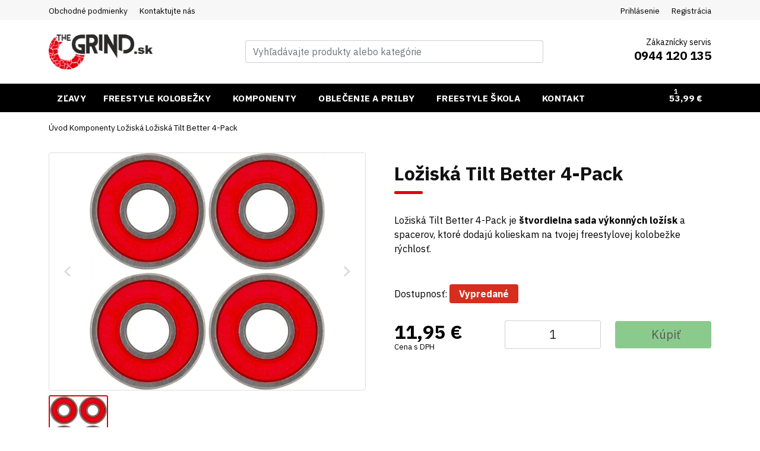

--- FILE ---
content_type: text/html; charset=utf-8
request_url: https://www.thegrind.sk/loziska-tilt-better-4-pack
body_size: 22661
content:
<!DOCTYPE html>
<html lang="sk" data-default-lang="sk" data-session-type="crawler" dir="ltr">
<head>
    <meta charset="UTF-8">
    <meta name="viewport" content="width=device-width,initial-scale=1">
    <meta name="format-detection" content="telephone=no">
    <meta name="robots" content="index,follow">
    <title>Ložiská Tilt Better 4-Pack thegrind.sk | Thegrind.sk</title>
    <meta name="description" content="Ložiská Tilt Better 4-Pack je štvordielna sada výkonných ložísk a spacerov, ktoré dodajú kolieskam na tvojej freestylovej kolobežke rýchlosť.">
    <meta name="keywords" content="thegrind.sk, freestyle kolobežky, kolobežky, freestyle,kolobezky,detske kolobezky, kolobezky na skakanie, gizmania, scootshop,">
    <meta property="og:url" content="https://www.thegrind.sk/loziska-tilt-better-4-pack">
    <meta property="og:type" content="website">
    <meta property="og:site_name" content="Thegrind.sk">
    <meta property="og:title" content="Ložiská Tilt Better 4-Pack thegrind.sk | Thegrind.sk">
    <meta property="og:description" content="Ložiská Tilt Better 4-Pack je štvordielna sada výkonných ložísk a spacerov, ktoré dodajú kolieskam na tvojej freestylovej kolobežke rýchlosť.">
    <meta property="og:image" content="https://www.thegrind.sk/img/uploads/product/2023/02/df9bea5c-187b-4b2a-af28-b998f0a8542e/loziska-tilt-better-4-pack.jpg">
    <link rel="preconnect" href="https://fonts.gstatic.com/" crossorigin>
    <link rel="stylesheet" href="https://fonts.googleapis.com/css?family=IBM Plex Sans:300,400,700,900&display=swap&subset=latin-ext">
    <style>
        :root {
            --font-title: "IBM Plex Sans";--font-text: "IBM Plex Sans";--color-primary: #E3000F;--color-secondary: #CB000D;--text-color: #111111;--text-color-muted: #000000;--text-color-primary: #000000;--text-color-secondary: #E3000F;--background-color: #FFFFFF;--background-image: url("");--background-image-position: center;--background-image-repeat: no-repeat;--background-image-fixed: fixed;--footer-background-color: #63A0BC;--menu-background-color: #000000;--menu-text-color: #ffffff;--mobile-menu-background-color: #000000;--mobile-menu-text-color: #ffffff;--menu-height: 3rem;--menu-font-size: 0.95rem;--button-background-color: #E3000F;--button-background-color-active: #FFFFFF;--button-text-color: #FFFFFF;--button-text-color-active: #C82626;--button-radius: 0.25rem;--button-border-size: 0rem;--button-border-color: #FFFFFF05;--button-border-color-active: #FFFFFF00;--product-button-background-color-detail: #4CAF50;--product-button-background-color-detail-active: #6ec071;--product-button-text-color-detail: #000000;--product-button-background-color-buy: #4CAF50;--product-button-background-color-buy-active: #6ec071;--product-button-text-color-buy: #000000;--product-badge-radius: 0.25rem;--product-badge-color-new: #FFD000;--product-badge-text-color-new: #000000;--product-badge-color-discount: #E3000F;--product-badge-text-color-discount: #ffffff;--product-badge-color-percentage: #FFC107;--product-badge-text-color-percentage: #000000;--product-list-gutter-size: 1rem;--product-image-size: 100%;--block-radius: 0.25rem;--block-border-size: 1px;--block-border-color: #00000010;--form-control-border-size: 1px;--form-control-border-color: #00000030;--form-control-border-color-active: #ec203f;--form-control-radius: 0.25rem;
        }
    </style>
    <link rel="stylesheet" href="/css/style.css?tag=1746427517">
    <link rel="canonical" href="https://www.thegrind.sk/loziska-tilt-better-4-pack">
    <link rel="icon" type="image/png" href="/img/thumbs/88ad3884-8c17-4ea5-9eae-219c2a476095/ios-16x16.webp" sizes="16x16">
    <link rel="icon" type="image/png" href="/img/thumbs/88ad3884-8c17-4ea5-9eae-219c2a476095/ios-32x32.webp" sizes="32x32">
    <link rel="icon" type="image/png" href="/img/thumbs/88ad3884-8c17-4ea5-9eae-219c2a476095/ios-48x48.webp" sizes="48x48">
    <link rel="icon" type="image/png" href="/img/thumbs/88ad3884-8c17-4ea5-9eae-219c2a476095/ios-96x96.webp" sizes="96x96">
    <link rel="icon" type="image/png" href="/img/thumbs/88ad3884-8c17-4ea5-9eae-219c2a476095/ios-192x192.webp" sizes="192x192">
    <link rel="icon" type="image/png" href="/img/thumbs/88ad3884-8c17-4ea5-9eae-219c2a476095/ios-256x256.webp" sizes="256x256">
        <style>
  .carousel-wrapper.carousel-homepage .container {
    width: 100%!important;
    max-width: 100%!important;
    padding: 0!important;
  }
  .category-list .category-name {
    text-transform: uppercase;
  }
  .navbar .nav-link {
    text-transform: uppercase;
  }
  .mega-menu .row {
    margin: 0!important;
    padding: 0 .5rem .5rem .5rem!important;
    --bs-gutter-x: .5rem!important;
    --bs-gutter-y: .5rem!important;
  }
  .mega-menu .item:hover {
    border-right-color: var(--color-primary);
  }
  .mega-menu .item {
    padding: 0!important;
    text-transform: uppercase;
    border-right: 3px solid #fff;
    background-color: #f5f5f5;
    transition: border-left-color ease .3s;
  }
  .mega-menu .item a.img {
    padding: 5px;
    width: 35%;
    display: flex;
    justify-content: center;
    align-items: center;
    align-self: initial!important;
  }
  .mega-menu .item a.img img {
    width: auto!important;
    max-width: 100%;
    max-height: 100%;
    margin: 0!important;
    filter: contrast(.93);
  }
  .mega-menu .item {
    align-items: initial!important;
    height: 3.5rem!important;
  }
  .mega-menu .item .img + div {
    width: 100%!important;
  }
  .mega-menu .item a:not(.img) {
    width: 100%;
    display: flex;
    align-items: center;
    height: 100%;
    padding-left: .5rem;
  }
  .mega-menu .item a:not(.img):hover {
  }
  .mega-menu .item .subcategories {
    display: none!important;
  }
  
  
  .category-list .category-icon {
    display: none!important;
  }
  .category-list .category-name {
    padding-top: .75rem;
    font-size: .9rem!important;
  }
  .category-list .category-img {
    width: 30%!important;
  }
  .category-list .category-img img {
    filter: contrast(.93);
  }
  .category-list a:hover {
    border-bottom-color: var(--color-primary)!important;
    box-shadow: none!important;
  }
  .category-list a {
    min-height: 120px!important;
    border-top: none!important;
    border-left: none!important;
    border-right: none!important;
    border-bottom: 3px solid #eee!important;
    background-color: #f5f5f5!important;
    flex-direction: column-reverse;
    text-align: center!important;
  }
  
  
  .product-size-chart a {
    display: inline-block;
    padding: .5rem .75rem;
    background-color: #f7f7f7;
    color: var(--text-color);
    transition: all ease .3s;
    border-radius: var(--button-radius);
  }
  .product-size-chart a:before {
    display: inline-block;
    content: '';
    margin-right: .35rem;
    width: 18px;
    height: 18px;
    transform: translateY(3px);
    background-image: url('[data-uri]');
    background-size: 100%;
    background-repeat: no-repeat;
    background-position: center;
  }
  .product-size-chart a:hover {
    background-color: var(--color-primary);
    color: #fff;
  }
  
  .instagram-post {
    display: none;
    width: calc(16.6666% - .4rem);
    margin: -.05rem .15rem;
    transition: transform .2s;
  }
  @media (max-width: 700px) {
    .instagram-post {
    width: calc(25% - .4rem)!important;
    }
    .instagram-post:nth-child(-n+4) {
        display: inline-block;
    }
  }
  @media (min-width: 701px) {
    .instagram-post:nth-child(-n+6) {
        display: inline-block;
    }
  }
  .instagram-post:hover {
      transform: scale(1.05);
  }
  .instagram-post a {
      position: relative;
      display: block;
      padding-top: 100%;
  }
  .instagram-post img {
      position: absolute;
      top: 0;
      left: 0;
      width: 100%;
      height: 100%;
      object-fit: cover;
  }
  
  .brand-mini {
    border: 1px solid #eee;
    height: 8rem;
    padding: .25rem;
    overflow: hidden;
    transition: border ease .3s;
  }
  .brand-mini img {
    width: 100%;
    height: 100%;
    object-fit: contain;
    transition: transform ease .3s;
  }
  .brand-mini:hover {
    border-bottom: 3px solid var(--color-primary);
  }
  .brand-mini:hover img {
      transform: scale(1.05);
  }
  .brand-mini:hover a {
      color: var(--color-primary);
  }
  .brand-mini a {
    width: 100%;
    height: 100%;
    display: flex;
    justify-content: center;
    align-items: center;
    color: var(--color-text);
    font-weight: bold;
    transition: color ease .3s;
  }
  
  .newsletter {
    overflow: hidden;
    margin-top: 2rem!important;
    margin-bottom: -3rem!important;
  }
 
  .benefits {
    padding-top: 3rem!important;
    padding-bottom: 0rem!important;
  }
  
    .banner-home-team {
      border-top: 1px solid #f3f3f3;
      border-bottom: 1px solid #f3f3f3;
      background-image: url('/files/img/homepage-banner-1.jpg?v=1.2');
      background-position: center;
      background-size: auto 100%;
      background-repeat: no-repeat;
      line-height: 1.8;
  }
  
  @media (min-width: 350px) and (max-width: 575px) {
    .products .product .title + div,
    .newest-products-wrapp .product .title + div {
      display: block!important;
    }
    .products .product .btn,
    .newest-products-wrapp .product .btn {
      margin-top: 1rem;
    }
    .products .col-12 {
      width: 50%!important;
    }
  }
  
  @media (min-width: 768px) and (max-width: 1199px) {
    .products .product .title + div,
    .newest-products-wrapp .product .title + div {
      display: block!important;
    }
    .products .product .btn,
    .newest-products-wrapp .product .btn {
      margin-top: 1rem;
    }
  }
  footer .heading {
    border-bottom: 2px solid #333;
    padding-bottom: 15px!important;
    margin-bottom: 15px!important;
  }
  footer .heading:before {
    width: 3rem!important;
    height: 2px!important;
    border-radius: 0!important;
    bottom: -2px!important;
  }
  .benefits {
    margin-top: 3rem;
  }
</style>
</head>
<body data-domain="www.thegrind.sk" data-presenter="Product" data-action="default" data-content-id="1278">

<div class="ajax-spinner" id="ajax-spinner"><div class="lds-roller"><div></div><div></div><div></div><div></div><div></div><div></div><div></div><div></div></div></div>
<div class="site" itemscope itemtype="https://schema.org/WebSite">
    <meta itemprop="headline" content="Ložiská Tilt Better 4-Pack">
    <meta itemprop="url" content="https://www.thegrind.sk">
    <meta itemprop="text" content="Ložiská Tilt Better 4-Pack je štvordielna sada výkonných ložísk a spacerov, ktoré dodajú kolieskam na tvojej freestylovej kolobežke rýchlosť.">
<header>
    <div class="header-top">
        <div class="header-topbar d-none d-lg-block">
            <div class="container">
                <div class="d-flex justify-content-between">
                    <div class="page-links">
                        <ul>
                            <li class="link-terms">
                                <a href="/obchodne-podmienky">Obchodné podmienky</a>
                            </li>
                            <li class="link-contact">
                                <a href="/kontakt">Kontaktujte nás</a>
                            </li>
                        </ul>
                    </div>
                    <div class="customer-links" id="snippet--headerCustomerArea">
                        <ul>
                            <li class="link-sign-in">
                                <a data-bs-toggle="modal" data-bs-target="#sign-in-modal" href="#">Prihlásenie</a>
                            </li>
                            <li class="link-sign-up">
                                <a data-bs-toggle="modal" data-bs-target="#sign-up-modal" href="#">Registrácia</a>
                            </li>
                        </ul>
                    </div>
                </div>
            </div>
        </div>
        <div class="container">
            <div class="d-lg-flex justify-content-between align-items-center py-lg-4">
                <div class="header-logo d-none d-lg-block">
                    <a href="https://www.thegrind.sk">
                            <img width="175" src="/img/uploads/system/2022/07/0cf7b80b-0687-4be0-b8e3-d8bb667432c7/logo-sk.png" alt="Thegrind.sk logo">
                    </a>
                </div>
                <div class="header-search collapse" id="navbarSearch">
<form class="d-flex search-form" action="/vyhladavanie" itemscope itemprop="potentialAction" itemtype="https://schema.org/SearchAction">
    <meta itemprop="target" content="https://www.thegrind.sk/vyhladavanie?query={query}">
    <div class="input-group">
        <input class="form-control" type="search" name="query" autocomplete="off" placeholder="Vyhľadávajte produkty alebo kategórie"  itemprop="query-input">
        <button class="btn btn-outline-primary" type="submit" aria-label="Vyhľadávajte produkty alebo kategórie">
            <span class="iconify fs-5" data-icon="bi:search" data-inline="false"></span>
        </button>
        <button class="btn btn-outline-primary search-hide" type="button" data-bs-toggle="collapse" data-bs-target="#navbarSearch">
            <span class="iconify fs-5" data-icon="bi:x" data-inline="false"></span>
        </button>
    </div>
    <div class="search-results"></div>
</form>
                </div>
                <div class="header-customer-service d-none d-lg-block text-end">
                    <div class="text-muted small title">Zákaznícky servis</div>
                    <div class="fw-bold h5 text-primary phone-number">0944 120 135</div>
                </div>
            </div>
        </div>
    </div>
    <div class="header-nav">
        <div class="header-sticky">
            <div class="container">
                <nav class="navbar navbar-light navbar-expand-lg navbar-top">
                    <div>
                        <button class="navbar-toggler" type="button" data-bs-toggle="collapse" data-bs-target="#navbarSupportedContent" aria-controls="navbarSupportedContent" aria-expanded="false" aria-label="Toggle navigation">
                            <span class="iconify fs-3" data-icon="bi:list" data-inline="false"></span>
                        </button>
                        <a class="navbar-brand header-logo d-lg-none" href="https://www.thegrind.sk">
                                <img class="lazy" height="45" src="/img/loading.svg" data-src="/img/uploads/system/2023/02/5ab2dc7c-834c-47ec-b684-2f64c5d2bfe3/svetle-s-cervenym.png" alt="Thegrind.sk logo">
                        </a>
                    </div>

                    <div class="d-flex">
                        <button class="navbar-toggler navbar-search" type="button" data-bs-toggle="collapse" data-bs-target="#navbarSearch" aria-controls="navbarSearch" aria-expanded="false" aria-label="Toggle search">
                            <span class="iconify fs-5" data-icon="bi:search" data-inline="false"></span>
                        </button>

                        <div class="navbar-toggler basket" data-bs-toggle="modal" data-bs-target="#basket-modal" id="snippet--basketMobile">
                            <div class="d-flex align-items-center">
                                <span class="iconify fs-5 me-3" data-icon="bi:cart" data-inline="false"></span>
                                <div class="basket-quantity">1</div>
                                <div class="d-flex flex-column basket-label">
                                    <div class="basket-total">53,99 €</div>
                                </div>
                            </div>
                        </div>
                    </div>

                    <div class="collapse navbar-collapse" id="navbarSupportedContent">
                        <ul class="navbar-nav left me-auto">
                            <div class="dropdown-menu-shadow"></div>
                                        <li class="nav-item" data-nav-item-id="018c404f-8ff6-24c9-47f8-ac50e73f9eb1">
                                            <a class="nav-link" href="/akcie" "">
                                                <span class="nav-item-text">Zľavy</span>
                                            </a>
                                        </li>
                                        <li class="nav-item dropdown mega-menu" data-nav-item-id="0182442b-d24f-f008-d41a-68ec78d47964">
                                            <a class="nav-link dropdown-toggle" href="/freestyle-kolobezky" "" role="button">
                                                <span class="nav-item-text">Freestyle kolobežky</span>
                                                <i class="iconify dropdown-arrow ms-1 d-none d-lg-inline-block" data-icon="bi:chevron-down"></i>
                                            </a>
                                            <a class="dropdown-mobile" href="" id="0182442b-d24f-f008-d41a-68ec78d47964" data-bs-toggle="dropdown" role="button" aria-haspopup="true" aria-expanded="true">
                                                <i class="iconify dropdown-arrow ms-1 d-lg-none" data-icon="bi:chevron-down"></i>
                                            </a>
                                                <div class="dropdown-menu mega-menu" aria-labelledby="navbarDropdown">
                                                    <div class="row">
                                                        <div class="col-6 col-md-4 col-lg-3 text-center category">
                                                            <div class="item">
                                                                <a class="img" href="/zaciatocnici">
                                                                    <img class="lazy" src="/img/loading.svg" data-src="/img/thumbs/09223e45-47c5-4b29-a9d0-7732fff0d768/a53bb4964e4b3fffe246eb6b7b1ee487-kids-cards-scooter-party-100x0.webp" alt="Začiatočníci">
                                                                </a>
                                                                <div>
                                                                    <a href="/zaciatocnici">Začiatočníci</a>
                                                                    <div class="subcategories">
                                                                    </div>
                                                                </div>
                                                            </div>
                                                        </div>
                                                        <div class="col-6 col-md-4 col-lg-3 text-center category">
                                                            <div class="item">
                                                                <a class="img" href="/pokrocili">
                                                                    <img class="lazy" src="/img/loading.svg" data-src="/img/thumbs/27834b4f-5ab1-4613-bf86-1d849507e606/677feb5aafed6740018ce19ce729f6f0-100x0.webp" alt="Pokročilí">
                                                                </a>
                                                                <div>
                                                                    <a href="/pokrocili">Pokročilí</a>
                                                                    <div class="subcategories">
                                                                    </div>
                                                                </div>
                                                            </div>
                                                        </div>
                                                        <div class="col-6 col-md-4 col-lg-3 text-center category">
                                                            <div class="item">
                                                                <a class="img" href="/pro">
                                                                    <img class="lazy" src="/img/loading.svg" data-src="/img/thumbs/49de6d98-0a20-4d91-80f9-bab8c628ba49/kisspng-kick-scooter-freestyle-scootering-wheel-skateboard-trick-5adbadf8e857a5-7966171915243463609517-100x0.webp" alt="PRO">
                                                                </a>
                                                                <div>
                                                                    <a href="/pro">PRO</a>
                                                                    <div class="subcategories">
                                                                    </div>
                                                                </div>
                                                            </div>
                                                        </div>
                                                        <div class="col-6 col-md-4 col-lg-3 text-center category">
                                                            <div class="item">
                                                                <a class="img" href="/park-scooters">
                                                                </a>
                                                                <div>
                                                                    <a href="/park-scooters">Park scooters</a>
                                                                    <div class="subcategories">
                                                                    </div>
                                                                </div>
                                                            </div>
                                                        </div>
                                                        <div class="col-6 col-md-4 col-lg-3 text-center category">
                                                            <div class="item">
                                                                <a class="img" href="/street-scooters">
                                                                </a>
                                                                <div>
                                                                    <a href="/street-scooters">Street scooters</a>
                                                                    <div class="subcategories">
                                                                    </div>
                                                                </div>
                                                            </div>
                                                        </div>
                                                        <div class="col-6 col-md-4 col-lg-3 text-center category">
                                                            <div class="item">
                                                                <a class="img" href="/ethic-cv2">
                                                                    <img class="lazy" src="/img/loading.svg" data-src="/img/thumbs/b5c3b519-3e17-49d0-b393-48f477ea125d/ethic-100x0.webp" alt="Ethic">
                                                                </a>
                                                                <div>
                                                                    <a href="/ethic-cv2">Ethic</a>
                                                                    <div class="subcategories">
                                                                    </div>
                                                                </div>
                                                            </div>
                                                        </div>
                                                        <div class="col-6 col-md-4 col-lg-3 text-center category">
                                                            <div class="item">
                                                                <a class="img" href="/north">
                                                                    <img class="lazy" src="/img/loading.svg" data-src="/img/thumbs/7f867840-a25a-4fa3-8a2a-2a829a0cf9e4/north-sc-100x0.webp" alt="North">
                                                                </a>
                                                                <div>
                                                                    <a href="/north">North</a>
                                                                    <div class="subcategories">
                                                                    </div>
                                                                </div>
                                                            </div>
                                                        </div>
                                                        <div class="col-6 col-md-4 col-lg-3 text-center category">
                                                            <div class="item">
                                                                <a class="img" href="/kolobezky-dominator-q12">
                                                                    <img class="lazy" src="/img/loading.svg" data-src="/img/thumbs/d4493a12-54cc-4bbd-b448-7dbd8e31b4bd/dominator-100x0.webp" alt="Dominator">
                                                                </a>
                                                                <div>
                                                                    <a href="/kolobezky-dominator-q12">Dominator</a>
                                                                    <div class="subcategories">
                                                                    </div>
                                                                </div>
                                                            </div>
                                                        </div>
                                                        <div class="col-6 col-md-4 col-lg-3 text-center category">
                                                            <div class="item">
                                                                <a class="img" href="/lucky-gg6">
                                                                    <img class="lazy" src="/img/loading.svg" data-src="/img/thumbs/9be48ed4-ece8-4dff-8c65-76ff19a149c9/lucky-100x0.webp" alt="Lucky">
                                                                </a>
                                                                <div>
                                                                    <a href="/lucky-gg6">Lucky</a>
                                                                    <div class="subcategories">
                                                                    </div>
                                                                </div>
                                                            </div>
                                                        </div>
                                                        <div class="col-6 col-md-4 col-lg-3 text-center category">
                                                            <div class="item">
                                                                <a class="img" href="/root-industries-116">
                                                                    <img class="lazy" src="/img/loading.svg" data-src="/img/thumbs/cb49becc-0767-4a17-8865-d8afae21fb53/root-industries-scooters-logo-100x0.webp" alt="Root Industries">
                                                                </a>
                                                                <div>
                                                                    <a href="/root-industries-116">Root Industries</a>
                                                                    <div class="subcategories">
                                                                    </div>
                                                                </div>
                                                            </div>
                                                        </div>
                                                        <div class="col-6 col-md-4 col-lg-3 text-center category">
                                                            <div class="item">
                                                                <a class="img" href="/crisp-rk9">
                                                                    <img class="lazy" src="/img/loading.svg" data-src="/img/thumbs/1b248cf4-932e-4e22-8544-407470f048a0/51469826-2044547505622546-225997940710178816-n-100x0.webp" alt="Crisp">
                                                                </a>
                                                                <div>
                                                                    <a href="/crisp-rk9">Crisp</a>
                                                                    <div class="subcategories">
                                                                    </div>
                                                                </div>
                                                            </div>
                                                        </div>
                                                        <div class="col-6 col-md-4 col-lg-3 text-center category">
                                                            <div class="item">
                                                                <a class="img" href="/blunt-zcm">
                                                                    <img class="lazy" src="/img/loading.svg" data-src="/img/thumbs/baa8f474-97ec-4e70-99da-be26a008ef09/bluntcatlogonew-100x0.webp" alt="Blunt">
                                                                </a>
                                                                <div>
                                                                    <a href="/blunt-zcm">Blunt</a>
                                                                    <div class="subcategories">
                                                                    </div>
                                                                </div>
                                                            </div>
                                                        </div>
                                                        <div class="col-6 col-md-4 col-lg-3 text-center category">
                                                            <div class="item">
                                                                <a class="img" href="/striker-5b9">
                                                                    <img class="lazy" src="/img/loading.svg" data-src="/img/thumbs/2f0b76ed-48c5-409e-90fe-f20e045d9480/striker-1-100x0.webp" alt="Striker">
                                                                </a>
                                                                <div>
                                                                    <a href="/striker-5b9">Striker</a>
                                                                    <div class="subcategories">
                                                                    </div>
                                                                </div>
                                                            </div>
                                                        </div>
                                                        <div class="col-6 col-md-4 col-lg-3 text-center category">
                                                            <div class="item">
                                                                <a class="img" href="/grit-cjp">
                                                                    <img class="lazy" src="/img/loading.svg" data-src="/img/thumbs/13d98e4d-287a-492e-b302-3a7035ad15ab/gritt-100x0.webp" alt="Grit">
                                                                </a>
                                                                <div>
                                                                    <a href="/grit-cjp">Grit</a>
                                                                    <div class="subcategories">
                                                                    </div>
                                                                </div>
                                                            </div>
                                                        </div>
                                                        <div class="col-6 col-md-4 col-lg-3 text-center category">
                                                            <div class="item">
                                                                <a class="img" href="/nitro-circus-hx1">
                                                                    <img class="lazy" src="/img/loading.svg" data-src="/img/thumbs/fedf6382-708c-4568-b885-2ef2403735f0/nitro-c-100x0.webp" alt="Nitro Circus">
                                                                </a>
                                                                <div>
                                                                    <a href="/nitro-circus-hx1">Nitro Circus</a>
                                                                    <div class="subcategories">
                                                                    </div>
                                                                </div>
                                                            </div>
                                                        </div>
                                                    </div>
                                                </div>
                                        </li>
                                        <li class="nav-item dropdown mega-menu" data-nav-item-id="0182442b-d251-0b4b-588a-6522e92e841b">
                                            <a class="nav-link dropdown-toggle" href="/komponenty" "" role="button">
                                                <span class="nav-item-text">Komponenty</span>
                                                <i class="iconify dropdown-arrow ms-1 d-none d-lg-inline-block" data-icon="bi:chevron-down"></i>
                                            </a>
                                            <a class="dropdown-mobile" href="" id="0182442b-d251-0b4b-588a-6522e92e841b" data-bs-toggle="dropdown" role="button" aria-haspopup="true" aria-expanded="true">
                                                <i class="iconify dropdown-arrow ms-1 d-lg-none" data-icon="bi:chevron-down"></i>
                                            </a>
                                                <div class="dropdown-menu mega-menu" aria-labelledby="navbarDropdown">
                                                    <div class="row">
                                                        <div class="col-6 col-md-4 col-lg-3 text-center category">
                                                            <div class="item">
                                                                <a class="img" href="/riadidla">
                                                                    <img class="lazy" src="/img/loading.svg" data-src="/img/thumbs/30f2381f-a6eb-4bb1-8737-f1267c4a6a83/2a-100x0.webp" alt="Riadidlá">
                                                                </a>
                                                                <div>
                                                                    <a href="/riadidla">Riadidlá</a>
                                                                    <div class="subcategories">
                                                                    </div>
                                                                </div>
                                                            </div>
                                                        </div>
                                                        <div class="col-6 col-md-4 col-lg-3 text-center category">
                                                            <div class="item">
                                                                <a class="img" href="/kolieska-wheels">
                                                                    <img class="lazy" src="/img/loading.svg" data-src="/img/thumbs/77145c9d-0e91-45d1-9739-7ba27535670c/kol-100x0.webp" alt="Kolieska / Wheels">
                                                                </a>
                                                                <div>
                                                                    <a href="/kolieska-wheels">Kolieska / Wheels</a>
                                                                    <div class="subcategories">
                                                                    </div>
                                                                </div>
                                                            </div>
                                                        </div>
                                                        <div class="col-6 col-md-4 col-lg-3 text-center category">
                                                            <div class="item">
                                                                <a class="img" href="/objimky">
                                                                    <img class="lazy" src="/img/loading.svg" data-src="/img/thumbs/99328829-a505-4f37-9409-70f67e31544c/xx-100x0.webp" alt="Objímky">
                                                                </a>
                                                                <div>
                                                                    <a href="/objimky">Objímky</a>
                                                                    <div class="subcategories">
                                                                    </div>
                                                                </div>
                                                            </div>
                                                        </div>
                                                        <div class="col-6 col-md-4 col-lg-3 text-center category">
                                                            <div class="item">
                                                                <a class="img" href="/headsety">
                                                                    <img class="lazy" src="/img/loading.svg" data-src="/img/thumbs/b1878efc-e78e-4c56-bcf0-fc3be174d118/66-100x0.webp" alt="Headsety">
                                                                </a>
                                                                <div>
                                                                    <a href="/headsety">Headsety</a>
                                                                    <div class="subcategories">
                                                                    </div>
                                                                </div>
                                                            </div>
                                                        </div>
                                                        <div class="col-6 col-md-4 col-lg-3 text-center category">
                                                            <div class="item">
                                                                <a class="img" href="/dosky-decks">
                                                                    <img class="lazy" src="/img/loading.svg" data-src="/img/thumbs/3ce0f2f3-ac00-4660-a4b6-9cfadfda13b7/1a-100x0.webp" alt="Dosky / Decks">
                                                                </a>
                                                                <div>
                                                                    <a href="/dosky-decks">Dosky / Decks</a>
                                                                    <div class="subcategories">
                                                                        <span>
                                                                            <a href="/dosky-decks-ethic">Dosky /  Decks Ethic</a><span>, </span>
                                                                        </span>
                                                                        <span>
                                                                            <a href="/dosky-decks-urban">Dosky /  Decks Urban</a><span>, </span>
                                                                        </span>
                                                                        <span>
                                                                            <a href="/dosky-decks-striker">Dosky /  Decks Striker</a><span>, </span>
                                                                        </span>
                                                                        <span>
                                                                            <a href="/dosky-decks-native">Dosky /  Decks Native</a>
                                                                        </span>
                                                                    </div>
                                                                </div>
                                                            </div>
                                                        </div>
                                                        <div class="col-6 col-md-4 col-lg-3 text-center category">
                                                            <div class="item">
                                                                <a class="img" href="/griptape">
                                                                    <img class="lazy" src="/img/loading.svg" data-src="/img/thumbs/1afca8ec-6531-4843-8e02-eb0af3df1bfc/gggggg-100x0.webp" alt="Griptape">
                                                                </a>
                                                                <div>
                                                                    <a href="/griptape">Griptape</a>
                                                                    <div class="subcategories">
                                                                    </div>
                                                                </div>
                                                            </div>
                                                        </div>
                                                        <div class="col-6 col-md-4 col-lg-3 text-center category">
                                                            <div class="item">
                                                                <a class="img" href="/loziska">
                                                                    <img class="lazy" src="/img/loading.svg" data-src="/img/thumbs/dc136f3a-e6fb-494f-b31a-3e7aca28ddb0/laaa-100x0.webp" alt="Ložiská">
                                                                </a>
                                                                <div>
                                                                    <a href="/loziska">Ložiská</a>
                                                                    <div class="subcategories">
                                                                    </div>
                                                                </div>
                                                            </div>
                                                        </div>
                                                        <div class="col-6 col-md-4 col-lg-3 text-center category">
                                                            <div class="item">
                                                                <a class="img" href="/scs">
                                                                    <img class="lazy" src="/img/loading.svg" data-src="/img/thumbs/e753ca7b-591d-454d-9f63-124dc8ee4302/y-100x0.webp" alt="SCS">
                                                                </a>
                                                                <div>
                                                                    <a href="/scs">SCS</a>
                                                                    <div class="subcategories">
                                                                    </div>
                                                                </div>
                                                            </div>
                                                        </div>
                                                        <div class="col-6 col-md-4 col-lg-3 text-center category">
                                                            <div class="item">
                                                                <a class="img" href="/vidlice">
                                                                    <img class="lazy" src="/img/loading.svg" data-src="/img/thumbs/a4f3ec71-82e3-4ad8-ad41-a4625713cb8c/3aa-100x0.webp" alt="Vidlice">
                                                                </a>
                                                                <div>
                                                                    <a href="/vidlice">Vidlice</a>
                                                                    <div class="subcategories">
                                                                    </div>
                                                                </div>
                                                            </div>
                                                        </div>
                                                        <div class="col-6 col-md-4 col-lg-3 text-center category">
                                                            <div class="item">
                                                                <a class="img" href="/pegy">
                                                                    <img class="lazy" src="/img/loading.svg" data-src="/img/thumbs/b71b9e41-cc45-41a1-a037-54452db97c7b/pppppppppppp-100x0.webp" alt="Pegy">
                                                                </a>
                                                                <div>
                                                                    <a href="/pegy">Pegy</a>
                                                                    <div class="subcategories">
                                                                    </div>
                                                                </div>
                                                            </div>
                                                        </div>
                                                        <div class="col-6 col-md-4 col-lg-3 text-center category">
                                                            <div class="item">
                                                                <a class="img" href="/brzdy">
                                                                    <img class="lazy" src="/img/loading.svg" data-src="/img/thumbs/42c61110-d2c3-4c0a-8af3-94cb8b4c0173/bb-100x0.webp" alt="Brzdy">
                                                                </a>
                                                                <div>
                                                                    <a href="/brzdy">Brzdy</a>
                                                                    <div class="subcategories">
                                                                    </div>
                                                                </div>
                                                            </div>
                                                        </div>
                                                        <div class="col-6 col-md-4 col-lg-3 text-center category">
                                                            <div class="item">
                                                                <a class="img" href="/kompresne-systemy">
                                                                    <img class="lazy" src="/img/loading.svg" data-src="/img/thumbs/bfce66bd-76da-4fcc-9801-1b73f313c8d3/7-100x0.webp" alt="Kompresné systémy">
                                                                </a>
                                                                <div>
                                                                    <a href="/kompresne-systemy">Kompresné systémy</a>
                                                                    <div class="subcategories">
                                                                    </div>
                                                                </div>
                                                            </div>
                                                        </div>
                                                        <div class="col-6 col-md-4 col-lg-3 text-center category">
                                                            <div class="item">
                                                                <a class="img" href="/gripy">
                                                                    <img class="lazy" src="/img/loading.svg" data-src="/img/thumbs/091a492c-825c-4c1c-b1e4-795d0ac62816/j-100x0.webp" alt="Gripy">
                                                                </a>
                                                                <div>
                                                                    <a href="/gripy">Gripy</a>
                                                                    <div class="subcategories">
                                                                    </div>
                                                                </div>
                                                            </div>
                                                        </div>
                                                        <div class="col-6 col-md-4 col-lg-3 text-center category">
                                                            <div class="item">
                                                                <a class="img" href="/hardware">
                                                                    <img class="lazy" src="/img/loading.svg" data-src="/img/thumbs/55f2cf64-b29b-4df2-a01e-f806378518d7/h-100x0.webp" alt="Hardware">
                                                                </a>
                                                                <div>
                                                                    <a href="/hardware">Hardware</a>
                                                                    <div class="subcategories">
                                                                    </div>
                                                                </div>
                                                            </div>
                                                        </div>
                                                        <div class="col-6 col-md-4 col-lg-3 text-center category">
                                                            <div class="item">
                                                                <a class="img" href="/vosky">
                                                                    <img class="lazy" src="/img/loading.svg" data-src="/img/thumbs/e7cf040f-7f0a-499d-b8d7-4d6708a92f57/vosk-100x0.webp" alt="Vosky">
                                                                </a>
                                                                <div>
                                                                    <a href="/vosky">Vosky</a>
                                                                    <div class="subcategories">
                                                                    </div>
                                                                </div>
                                                            </div>
                                                        </div>
                                                        <div class="col-6 col-md-4 col-lg-3 text-center category">
                                                            <div class="item">
                                                                <a class="img" href="/naradie">
                                                                    <img class="lazy" src="/img/loading.svg" data-src="/img/thumbs/86a7a2a0-8cd4-427d-8038-0f0a6a43140c/nnnaaa-100x0.webp" alt="Náradie">
                                                                </a>
                                                                <div>
                                                                    <a href="/naradie">Náradie</a>
                                                                    <div class="subcategories">
                                                                    </div>
                                                                </div>
                                                            </div>
                                                        </div>
                                                        <div class="col-6 col-md-4 col-lg-3 text-center category">
                                                            <div class="item">
                                                                <a class="img" href="/stojanceky-na-kolobezky">
                                                                </a>
                                                                <div>
                                                                    <a href="/stojanceky-na-kolobezky">Stojančeky na kolobežky</a>
                                                                    <div class="subcategories">
                                                                    </div>
                                                                </div>
                                                            </div>
                                                        </div>
                                                    </div>
                                                </div>
                                        </li>
                                        <li class="nav-item dropdown mega-menu" data-nav-item-id="018342f9-93b1-5125-b8ac-6a20df6f9ed0">
                                            <a class="nav-link dropdown-toggle" href="/oblecenie-a-doplnky" "" role="button">
                                                <span class="nav-item-text">Oblečenie a Prilby</span>
                                                <i class="iconify dropdown-arrow ms-1 d-none d-lg-inline-block" data-icon="bi:chevron-down"></i>
                                            </a>
                                            <a class="dropdown-mobile" href="" id="018342f9-93b1-5125-b8ac-6a20df6f9ed0" data-bs-toggle="dropdown" role="button" aria-haspopup="true" aria-expanded="true">
                                                <i class="iconify dropdown-arrow ms-1 d-lg-none" data-icon="bi:chevron-down"></i>
                                            </a>
                                                <div class="dropdown-menu mega-menu" aria-labelledby="navbarDropdown">
                                                    <div class="row">
                                                        <div class="col-6 col-md-4 col-lg-3 text-center category">
                                                            <div class="item">
                                                                <a class="img" href="/tricka">
                                                                    <img class="lazy" src="/img/loading.svg" data-src="/img/thumbs/623a5fa4-78ee-4fdd-b148-0cf19eee5deb/tshirt-100x0.webp" alt="Tričká">
                                                                </a>
                                                                <div>
                                                                    <a href="/tricka">Tričká</a>
                                                                    <div class="subcategories">
                                                                    </div>
                                                                </div>
                                                            </div>
                                                        </div>
                                                        <div class="col-6 col-md-4 col-lg-3 text-center category">
                                                            <div class="item">
                                                                <a class="img" href="/prilby-lwh">
                                                                    <img class="lazy" src="/img/loading.svg" data-src="/img/thumbs/55adacec-24ea-4081-ab59-75cbb0098c2e/helmet-100x0.webp" alt="Prilby">
                                                                </a>
                                                                <div>
                                                                    <a href="/prilby-lwh">Prilby</a>
                                                                    <div class="subcategories">
                                                                    </div>
                                                                </div>
                                                            </div>
                                                        </div>
                                                        <div class="col-6 col-md-4 col-lg-3 text-center category">
                                                            <div class="item">
                                                                <a class="img" href="/doplnky">
                                                                </a>
                                                                <div>
                                                                    <a href="/doplnky">Doplnky</a>
                                                                    <div class="subcategories">
                                                                    </div>
                                                                </div>
                                                            </div>
                                                        </div>
                                                        <div class="col-6 col-md-4 col-lg-3 text-center category">
                                                            <div class="item">
                                                                <a class="img" href="/siltovky">
                                                                </a>
                                                                <div>
                                                                    <a href="/siltovky">Šiltovky</a>
                                                                    <div class="subcategories">
                                                                    </div>
                                                                </div>
                                                            </div>
                                                        </div>
                                                    </div>
                                                </div>
                                        </li>
                                        <li class="nav-item dropdown mega-menu" data-nav-item-id="01833e0f-36b5-352a-9d02-5f90caaf3eba">
                                            <a class="nav-link dropdown-toggle" href="/freestyle-skola" "" role="button">
                                                <span class="nav-item-text">FREESTYLE ŠKOLA</span>
                                                <i class="iconify dropdown-arrow ms-1 d-none d-lg-inline-block" data-icon="bi:chevron-down"></i>
                                            </a>
                                            <a class="dropdown-mobile" href="" id="01833e0f-36b5-352a-9d02-5f90caaf3eba" data-bs-toggle="dropdown" role="button" aria-haspopup="true" aria-expanded="true">
                                                <i class="iconify dropdown-arrow ms-1 d-lg-none" data-icon="bi:chevron-down"></i>
                                            </a>
                                                <div class="dropdown-menu mega-menu" aria-labelledby="navbarDropdown">
                                                    <div class="row">
                                                        <div class="col-6 col-md-4 col-lg-3 text-center category">
                                                            <div class="item">
                                                                <a class="img" href="/vyber-prvej-kolobezky">
                                                                    <img class="lazy" src="/img/loading.svg" data-src="/img/thumbs/e0a0dd57-97de-431b-9f9a-111403600b24/kisspng-question-mark-speech-balloon-text-drawing-bubble-hand-painted-question-mark-5ae07ccae6d550-8384606515246614509455-100x0.webp" alt="Výber prvej kolobežky">
                                                                </a>
                                                                <div>
                                                                    <a href="/vyber-prvej-kolobezky">Výber prvej kolobežky</a>
                                                                    <div class="subcategories">
                                                                    </div>
                                                                </div>
                                                            </div>
                                                        </div>
                                                        <div class="col-6 col-md-4 col-lg-3 text-center category">
                                                            <div class="item">
                                                                <a class="img" href="/zlozenie-kolobezky">
                                                                    <img class="lazy" src="/img/loading.svg" data-src="/img/thumbs/2255865f-8f91-4efd-9374-f094d017d714/kisspng-question-mark-speech-balloon-text-drawing-bubble-hand-painted-question-mark-5ae07ccae6d550-8384606515246614509455-100x0.webp" alt="Zloženie kolobežky">
                                                                </a>
                                                                <div>
                                                                    <a href="/zlozenie-kolobezky">Zloženie kolobežky</a>
                                                                    <div class="subcategories">
                                                                    </div>
                                                                </div>
                                                            </div>
                                                        </div>
                                                        <div class="col-6 col-md-4 col-lg-3 text-center category">
                                                            <div class="item">
                                                                <a class="img" href="/vyber-kompresneho-systemu">
                                                                    <img class="lazy" src="/img/loading.svg" data-src="/img/thumbs/5f63dea2-be83-4edf-93e7-dd446f744ad2/je-100x0.webp" alt="Výber kompresného systému">
                                                                </a>
                                                                <div>
                                                                    <a href="/vyber-kompresneho-systemu">Výber kompresného systému</a>
                                                                    <div class="subcategories">
                                                                    </div>
                                                                </div>
                                                            </div>
                                                        </div>
                                                        <div class="col-6 col-md-4 col-lg-3 text-center category">
                                                            <div class="item">
                                                                <a class="img" href="/vyber-dosky">
                                                                    <img class="lazy" src="/img/loading.svg" data-src="/img/thumbs/3d94d6f3-f4f5-4a60-a4e7-8614840601a7/d-100x0.webp" alt="Výber dosky">
                                                                </a>
                                                                <div>
                                                                    <a href="/vyber-dosky">Výber dosky</a>
                                                                    <div class="subcategories">
                                                                    </div>
                                                                </div>
                                                            </div>
                                                        </div>
                                                        <div class="col-6 col-md-4 col-lg-3 text-center category">
                                                            <div class="item">
                                                                <a class="img" href="/vyber-vidlice">
                                                                    <img class="lazy" src="/img/loading.svg" data-src="/img/thumbs/6889e3ba-ed26-41e3-b883-36bb10d834b0/vidla-100x0.webp" alt="Výber vidlice">
                                                                </a>
                                                                <div>
                                                                    <a href="/vyber-vidlice">Výber vidlice</a>
                                                                    <div class="subcategories">
                                                                    </div>
                                                                </div>
                                                            </div>
                                                        </div>
                                                        <div class="col-6 col-md-4 col-lg-3 text-center category">
                                                            <div class="item">
                                                                <a class="img" href="/vyber-koliesok">
                                                                    <img class="lazy" src="/img/loading.svg" data-src="/img/thumbs/1cace601-3d01-40af-90f7-757da59cfd63/koliesko-100x0.webp" alt="Výber koliesok">
                                                                </a>
                                                                <div>
                                                                    <a href="/vyber-koliesok">Výber koliesok</a>
                                                                    <div class="subcategories">
                                                                    </div>
                                                                </div>
                                                            </div>
                                                        </div>
                                                        <div class="col-6 col-md-4 col-lg-3 text-center category">
                                                            <div class="item">
                                                                <a class="img" href="/vyber-riadidiel">
                                                                    <img class="lazy" src="/img/loading.svg" data-src="/img/thumbs/e90d1669-1209-4a69-a8ea-68f5d182e1fc/2a-100x0.webp" alt="Výber riadidiel">
                                                                </a>
                                                                <div>
                                                                    <a href="/vyber-riadidiel">Výber riadidiel</a>
                                                                    <div class="subcategories">
                                                                    </div>
                                                                </div>
                                                            </div>
                                                        </div>
                                                    </div>
                                                </div>
                                        </li>
                                        <li class="nav-item" data-nav-item-id="01833607-07a6-b615-e18e-73e5c5c1d75a">
                                            <a class="nav-link" href="/kontakt" "">
                                                <span class="nav-item-text">Kontakt</span>
                                            </a>
                                        </li>
                                        <li class="nav-item" data-nav-item-id="0186cb5b-d47c-cc1b-7c60-af950a4bac87">
                                            <a class="nav-link" href="/vernostny-program" "">
                                                <span class="nav-item-text">Vernostný program</span>
                                            </a>
                                        </li>
                                        <li class="nav-item" data-nav-item-id="018347e3-92d1-a4a9-62a8-703b5d28d501">
                                            <a class="nav-link" href="/blog" "">
                                                <span class="nav-item-text">Blog</span>
                                            </a>
                                        </li>
                            <li class="nav-item dropdown nav-hidden-dropdown d-none">
                                <a class="nav-link dropdown-toggle" href="" id="nav-hidden-dropdown" data-bs-toggle="dropdown" role="button" aria-haspopup="true" aria-expanded="true">
                                    <i class="iconify" data-icon="bi:list"></i>
                                </a>
                                <ul class="dropdown-menu" aria-labelledby="nav-hidden-dropdown"></ul>
                            </li>
                        </ul>
                        <ul class="navbar-nav right">
                            <li class="nav-item nav-item-auth d-lg-none">
                                <a class="nav-link" href="/prihlasenie">
                                    <span class="iconify fs-5 me-1" data-icon="bi:person" data-inline="false"></span>
                                    Prihlásenie / Registrácia
                                </a>
                            </li>
                            <li class="nav-item basket" id="snippet--basketTotalPrice">
                                <a class="nav-link d-flex align-items-center" data-bs-toggle="modal" data-bs-target="#basket-modal">
                                    <span class="iconify fs-5 me-2" data-icon="bi:cart" data-inline="false"></span>
                                    <div class="basket-quantity">1</div>
                                    <div class="basket-value d-flex flex-column">
                                        <div class="basket-total">53,99 €</div>
                                    </div>
                                </a>
                            </li>
                        </ul>
                    </div>
                </nav>
            </div>
        </div>
    </div>
</header>

<div id="snippet--flashes">        <div class="flashes">
        </div>
</div>

    <main>
<div class="breadcrumb-wrapp">
    <div class="container">
        <div class="breadcrumb" itemscope itemtype="https://schema.org/BreadcrumbList">
            <span class="breadcrumb-item " itemscope itemprop="itemListElement" itemtype="https://schema.org/ListItem">
                <meta itemprop="position" content="1">
                <a href="https://www.thegrind.sk" itemprop="item">
                    <span itemprop="name">Úvod</span>
                </a>
                    <span class="sep">
                        <span class="iconify" data-icon="bi:chevron-right" data-inline="false"></span>
                    </span>
            </span>
            <span class="breadcrumb-item " itemscope itemprop="itemListElement" itemtype="https://schema.org/ListItem">
                <meta itemprop="position" content="2">
                <a href="/komponenty" itemprop="item">
                    <span itemprop="name">Komponenty</span>
                </a>
                    <span class="sep">
                        <span class="iconify" data-icon="bi:chevron-right" data-inline="false"></span>
                    </span>
            </span>
            <span class="breadcrumb-item " itemscope itemprop="itemListElement" itemtype="https://schema.org/ListItem">
                <meta itemprop="position" content="3">
                <a href="/loziska" itemprop="item">
                    <span itemprop="name">Ložiská</span>
                </a>
                    <span class="sep">
                        <span class="iconify" data-icon="bi:chevron-right" data-inline="false"></span>
                    </span>
            </span>
            <span class="breadcrumb-item active" itemscope itemprop="itemListElement" itemtype="https://schema.org/ListItem">
                <meta itemprop="position" content="4">
                <a href="/loziska-tilt-better-4-pack" itemprop="item">
                    <span itemprop="name">Ložiská Tilt Better 4-Pack</span>
                </a>
            </span>
        </div>
    </div>
</div><div class="container overflow-hidden product product-detail" itemscope itemtype="https://schema.org/Product">
    <meta itemprop="name" content="Ložiská Tilt Better 4-Pack">
    <meta itemprop="category" content="Úvod > Komponenty > Ložiská">
    <meta itemprop="url" content="https://www.thegrind.sk/loziska-tilt-better-4-pack">
    <meta itemprop="image" content="/img/uploads/product/2023/02/df9bea5c-187b-4b2a-af28-b998f0a8542e/loziska-tilt-better-4-pack.jpg">
    <meta itemprop="description" content="Ložiská Tilt Better 4-Pack je štvordielna sada výkonných ložísk a spacerov, ktoré dodajú kolieskam na tvojej freestylovej kolobežke rýchlosť.">
        <span class="d-none" itemprop="manufacturer" itemscope itemtype="https://schema.org/Organization">
            <meta itemprop="name" content="Tilt">
        </span>
        <span class="d-none" itemprop="brand" itemscope itemtype="https://schema.org/Brand">
            <meta itemprop="name" content="Tilt">
        </span>
    <div class="row gx-5 mt-3 product-content">
        <div class="col-12 col-md-6 col-images order-2 mb-3 mb-md-0">
            <div class="images">
                <div class="slider-large splide" data-splide='{"rewind":true,"type":"slide","heightRatio":0.75,"pagination":false,"lazyLoad":"sequential"}'>
                    <div class="splide__track">
                        <ul class="splide__list">
                            <li class="splide__slide">
                                <a href="/img/uploads/product/2023/02/df9bea5c-187b-4b2a-af28-b998f0a8542e/loziska-tilt-better-4-pack.jpg" data-fslightbox>
                                    <div class="d-flex justify-content-center align-items-center w-100 h-100">
                                        <img class="mw-100 mh-100" data-image="/img/uploads/product/2023/02/df9bea5c-187b-4b2a-af28-b998f0a8542e/loziska-tilt-better-4-pack.jpg" data-splide-lazy="/img/thumbs/df9bea5c-187b-4b2a-af28-b998f0a8542e/loziska-tilt-better-4-pack-700x0.webp" alt="Ložiská Tilt Better 4-Pack #1">
                                    </div>
                                </a>
                            </li>
                        </ul>
                    </div>
                </div>
                <div class="slider-mini splide py-2" data-splide='{"rewind":true,"fixedWidth":100,"fixedHeight":100,"isNavigation":true,"gap":7,"arrows":false,"focus":"left","pagination":false,"lazyLoad":"sequential"}'>
                    <div class="splide__track">
                        <ul class="splide__list">
                            <li class="splide__slide">
                                <div class="d-flex justify-content-center align-items-center w-100 h-100">
                                    <img class="mw-100 mh-100" data-splide-lazy="/img/thumbs/df9bea5c-187b-4b2a-af28-b998f0a8542e/loziska-tilt-better-4-pack-150x0.webp" alt="Ložiská Tilt Better 4-Pack #1">
                                </div>
                            </li>
                        </ul>
                    </div>
                    <div class="splide__arrows p-splide__arrows">
                        <button class="splide__arrow p-splide__arrow splide__arrow--prev p-splide__arrow--prev">
                            <span class="spi-angle-left"></span>
                        </button>
                        <button class="splide__arrow p-splide__arrow splide__arrow--next p-splide__arrow--next">
                            <span class="spi-angle-right"></span>
                        </button>
                    </div>
                </div>
            </div>
            <div class="brand mt-2">
                <a class="img" href="/tilt">
                    <img class="lazy" src="/img/loading.svg" data-src="/img/uploads/product-brand/2022/11/b4d3c4a1-072c-4ef1-925e-495b9cf8383d/tilr.png" alt="Tilt" title="Tilt">
                </a>
                <a class="show-all" href="/tilt">
                    <span>Zobraziť všetky produkty</span>
                    <span class="iconify fs-4" data-icon="bi:arrow-right-short" data-inline="false"></span>
                </a>
            </div>
        </div>

        <div class="col-12 col-md-6 col-product-name order-1 order-md-2">
            <div class="badges mb-n2">
            </div>
            <h1 class="heading heading-lg">Ložiská Tilt Better 4-Pack</h1>
            <div class="product-description mb-4 text-muted">
                <p>Ložiská Tilt Better 4-Pack je <strong>štvordielna sada výkonných ložísk</strong> a spacerov, ktoré dodajú kolieskam na tvojej freestylovej kolobežke rýchlosť.</p>
            </div>
        </div>


        <div class="col-12 col-md-6 col-buy-box order-3">
            <div class="buy-box">
<form class="product-form ajax" data-naja-force-redirect="true" action="/loziska-tilt-better-4-pack" method="post" id="frm-productForm">
    <div class="d-none product-form-missing-parameter"><span class="text-danger">Nemáte zvolený parameter</span></div>
    <div class="product-parameters">
<meta itemprop="productID" content="1278">
<meta itemprop="identifier" content="0186322b-28d7-816b-3c67-8bcaffe1822e">
<meta itemprop="sku" content="9689">
    <span class="d-none" itemprop="offers" itemscope itemtype="https://schema.org/Offer">
        <meta itemprop="sku" content="9689">
        <link itemprop="availability" href="https://schema.org/OutOfStock">
        <link itemprop="image" href="https://www.thegrind.sk/img/uploads/product/2023/02/df9bea5c-187b-4b2a-af28-b998f0a8542e/loziska-tilt-better-4-pack.jpg">
        <meta itemprop="url" content="https://www.thegrind.sk/loziska-tilt-better-4-pack">
        <meta itemprop="price" content="11.95">
        <meta itemprop="priceCurrency" content="EUR">
        <link itemprop="itemCondition" href="https://schema.org/NewCondition">
    </span>
<input type="hidden" name="productId" value="">
    </div>
    <div class="my-4 product-stock-status">
        <span class="text-muted">Dostupnosť:</span>
        <span style="background: #d62d1e" class="badge stock-status">Vypredané</span>
    </div>
    <div class="row row-product-buy align-items-center">
        <div class="col-12 col-lg-4 col-price mb-3 mb-lg-0">
            <div class="product-price">
                    <div class="current-price">11,95 €</div>
                <div class="price-info">Cena s DPH</div>
            </div>
        </div>
        <div class="col-6 col-md-12 col-lg-4 col-quantity mb-0 mb-md-3 mb-lg-0">
            <div class="input-number">
                <input id="product-quantity" class="form-control form-control-lg product-form-quantity" type="number" name="quantity" required data-nette-rules='[{"op":":filled","msg":"Toto pole je povinné"},{"op":":integer","msg":"Please enter a valid integer."}]' value="1">
                <div class="input-number-decrease">
                    <span class="iconify fs-3" data-icon="bi:dash" data-inline="false"></span>
                </div>
                <div class="input-number-increase">
                    <span class="iconify fs-3" data-icon="bi:plus" data-inline="false"></span>
                </div>
            </div>
        </div>
        <div class="col-6 col-md-12 col-lg-4 col-buy">
            <button class="product-form-button btn btn-primary btn-lg w-100" type="submit" name="_submit" disabled value="Pridať do košíka">
                <span class="iconify fs-5 me-2" data-icon="bi:cart" data-inline="false"></span>
                Kúpiť
            </button>
        </div>
    </div>
<input type="hidden" name="_do" value="productForm-submit"><!--[if IE]><input type=IEbug disabled style="display:none"><![endif]-->
</form>
            </div>
        </div>
    </div>
    <div class="row row-product-main-content gx-5 pt-5">
        <div class="product-tabs">
            <ul class="nav nav-tabs" role="tablist">
                <li class="nav-item" role="presentation">
                    <button class="nav-link active" id="home-tab" data-bs-toggle="tab" data-bs-target="#description" type="button" role="tab">
                        Popis produktu
                    </button>
                </li>
            </ul>
            <div class="tab-content">
                <div class="tab-pane fade show active" id="description" role="tabpanel">
                    <div class="row">
                        <div class="col-lg-8">
                            <ul style="margin-bottom: 0px;"><li><span style="font-family: Helvetica;">Nezabudni nás sledovať na&nbsp;</span><span style="font-weight: 600;">instagramovom</span><span style="font-family: Helvetica;">&nbsp;profile&nbsp;</span><a href="https://www.instagram.com/thegrind.sk/" target="_blank">thegrind.sk</a><span style="font-family: Helvetica;">&nbsp;</span></li><li><span style="font-family: Helvetica;">alebo na&nbsp;</span><span style="font-weight: 600;">facebookovom</span><span style="font-family: Helvetica;">&nbsp;profile&nbsp;</span><a href="https://wwwfacebook.com/Thegrind.sk" target="_blank" style="color: rgb(35, 82, 124); text-decoration: underline; outline: 0px;"><span style="font-family: Helvetica;">thegrind.sk</span></a></li></ul>
                        </div>
                        <div class="col-lg-4 product-parameters">
                            <h4 class="heading heading-sm text-primary">Parametre produktu</h4>
            <table class="table">
                <tr class="parameter">
                    <td class="text-muted">
                        <span class="parameter-name">Spacery</span>
                    </td>
                    <td>
                        <span class="parameter-value">Zahrnuté</span>
                        <span class="parameter-unit"></span>
                    </td>
                </tr>
            </table>
                        </div>
                    </div>
                </div>
            </div>
        </div>
    </div>
</div>


    </main>
    
    <div class="modal fade show sign-in-modal" id="sign-in-modal" aria-modal="true" tabindex="-1" aria-labelledby="staticBackdropLabel" aria-hidden="true">
        <div class="modal-dialog modal-dialog-centered modal-md">
            <div class="modal-content">
                <div class="modal-header">
                    <div class="modal-title h5" id="staticBackdropLabel">Prihlásiť sa</div>
                    <div class="close" data-bs-dismiss="modal" aria-label="Close">
                    <span aria-hidden="true">
                        <span class="iconify fs-4" data-icon="bi:x" data-inline="false"></span>
                    </span>
                    </div>
                </div>
                <div class="modal-body p-4">
<form action="/loziska-tilt-better-4-pack" method="post" id="frm-signInForm" class="form-horizontal">


<div class="form-group row required">
	<div class="col-sm-12 control-label"><label for="frm-signInForm-email" class="required">E-mailová adresa</label></div>

	<div class="col-sm-12"><input type="email" name="email" class="form-control text" id="frm-signInForm-email" required data-nette-rules='[{"op":":filled","msg":"Toto pole je povinné"},{"op":":email","msg":"Zadajte správnu e-mailovú adresu"}]'></div>
</div>

<div class="form-group row required">
	<div class="col-sm-12 control-label"><label for="frm-signInForm-password" class="required">Heslo</label></div>

	<div class="col-sm-12"><input type="password" name="password" class="form-control text" id="frm-signInForm-password" required data-nette-rules='[{"op":":filled","msg":"Toto pole je povinné"}]'></div>
</div>

<div class="form-group row">
	<div class="col-sm-12 control-label"></div>

	<div class="col-sm-12"><input type="submit" name="_submit" class="ajax btn btn-primary w-100 button btn btn-primary btn-block button" value="Prihlásiť sa"></div>
</div>


<input type="hidden" name="_do" value="signInForm-submit">
</form>
                    <p>Zabudli ste heslo? <a data-bs-dismiss="modal" data-bs-toggle="modal" data-bs-target="#forgotten-password-modal" href="#">Resetovať heslo</a></p>
                    <p>Nemáte ešte účet? <a data-bs-dismiss="modal" data-bs-toggle="modal" data-bs-target="#sign-up-modal" href="#">Zaregistrujte se</a></p>
                </div>
            </div>
        </div>
    </div>
    
    <div class="modal fade show forgotten-password-modal" id="forgotten-password-modal" aria-modal="true" tabindex="-1" aria-labelledby="staticBackdropLabel" aria-hidden="true">
        <div class="modal-dialog modal-dialog-centered modal-md">
            <div class="modal-content">
                <div class="modal-header">
                    <div class="modal-title h5" id="staticBackdropLabel">Zabudnuté heslo</div>
                    <div class="close" data-bs-dismiss="modal" aria-label="Close">
                    <span aria-hidden="true">
                        <span class="iconify fs-4" data-icon="bi:x" data-inline="false"></span>
                    </span>
                    </div>
                </div>
                <div class="modal-body p-4">
<form action="/loziska-tilt-better-4-pack" method="post" id="frm-forgottenPasswordForm" class="form-horizontal">


<div class="form-group row required">
	<div class="col-sm-12 control-label"><label for="frm-forgottenPasswordForm-email" class="required">E-mail od účtu</label></div>

	<div class="col-sm-12"><input type="email" name="email" class="form-control text" id="frm-forgottenPasswordForm-email" required data-nette-rules='[{"op":":filled","msg":"Toto pole je povinné"},{"op":":email","msg":"Zadajte správnu e-mailovú adresu"}]'></div>
</div>

<div class="form-group row">
	<div class="col-sm-12 control-label"></div>

	<div class="col-sm-12"><input type="submit" name="_submit" class="btn btn-primary btn-block button" value="Odoslať e-mail"></div>
</div>


<input type="hidden" name="recaptcha" value=""><input type="hidden" name="_do" value="forgottenPasswordForm-submit"><!--[if IE]><input type=IEbug disabled style="display:none"><![endif]-->
</form>
                    <p>Na e-mail Vám odošleme odkaz, na ktorom si budete môcť vytvoriť nové heslo</p>
                </div>
            </div>
        </div>
    </div>
    
    <div class="modal fade sign-in-modal" data-bs-keyboard="false" data-bs-backdrop="static" id="sign-up-modal" tabindex="-1" aria-hidden="true">
        <div class="modal-dialog modal-dialog-centered modal-md" role="document">
            <div class="modal-content">
                <div class="modal-header">
                    <div class="modal-title h5" id="staticBackdropLabel">Vytvorenie účtu</div>
                </div>
                <div class="modal-body p-4">
<form action="/loziska-tilt-better-4-pack" method="post" id="frm-signUpForm" class="form-horizontal">


<div class="form-group row required">
	<div class="col-sm-12 control-label"><label for="frm-signUpForm-email" class="required">E-mailová adresa</label></div>

	<div class="col-sm-12"><input type="email" name="email" class="form-control text" id="frm-signUpForm-email" required data-nette-rules='[{"op":":filled","msg":"Toto pole je povinné"},{"op":":email","msg":"Zadajte správnu e-mailovú adresu"}]'></div>
</div>

<div class="form-group row required">
	<div class="col-sm-12 control-label"><label for="frm-signUpForm-password" class="required">Heslo</label></div>

	<div class="col-sm-12"><input type="password" name="password" class="form-control text" id="frm-signUpForm-password" required data-nette-rules='[{"op":":filled","msg":"Toto pole je povinné"}]'></div>
</div>

<div class="form-group row">
	<div class="col-sm-12 control-label"></div>

	<div class="col-sm-12"><input type="submit" name="_submit" class="ajax btn btn-primary w-100 button btn btn-primary btn-block button" value="Zaregistrovať sa"></div>
</div>


<input type="hidden" name="recaptcha" value=""><input type="hidden" name="_do" value="signUpForm-submit">
</form>
                        <p>Už máte účet? <a data-bs-dismiss="modal" data-bs-toggle="modal" data-bs-target="#sign-in-modal" href="#">Prihláste sa</a></p>
                </div>
            </div>
        </div>
    </div>

    <div class="modal fade basket-modal" id="basket-modal" data-bs-keyboard="false" tabindex="-1" aria-labelledby="staticBackdropLabel" aria-hidden="true">
        <div class="modal-dialog modal-dialog-centered modal-lg">
            <div class="modal-content" id="snippet--basket">
                <div class="modal-header">
                    <div class="modal-title h5" id="staticBackdropLabel">Nákupný košík</div>
                    <div class="close" data-bs-dismiss="modal" aria-label="Close">
                        <span aria-hidden="true">
                            <span class="iconify fs-4" data-icon="bi:x" data-inline="false"></span>
                        </span>
                    </div>
                </div>
                <div class="modal-body">
                    <div>
                        <div class="row align-items-center">
                            <div class="col-1 col-img d-none d-md-block text-center">
                                <div class="img">
                                    <img class="lazy" src="/img/loading.svg" data-src="/img/thumbs/7c405be9-0be6-40a5-b027-f821fd8ee420/3246-ethic-dtc-trianon-noir-5-50x50.webp" title="Riadidlá Ethic Trianon T 720 Black" alt="Riadidlá Ethic Trianon T 720 Black">
                                </div>
                            </div>
                            <div class="col-6 col-md-7 col-name fw-bold">
                                <a class="product-name" href="/riadidla-ethic-trianon-t-720-black">Riadidlá Ethic Trianon T 720 Black</a>
                                <div class="d-none product-stock-status small" style="color: #32a852">Skladom</div>
                            </div>
                            <div class="col-2 col-md-1 col-quantity">
                                <span class="product-quantity">1 ks</span>
                            </div>
                            <div class="col-3 col-md-2 col-price fw-bold text-end">
                                    <span class="product-price">53,99 €</span>
                            </div>
                            <div class="col-1 col-remove">
                                <a class="ajax product-remove" href="/loziska-tilt-better-4-pack?basketItemId=01978483-a367-9f45-9319-a4289399b4b4&amp;do=removeProductFromBasket">
                                    <span class="iconify fs-4" data-icon="bi:x" data-inline="false"></span>
                                </a>
                            </div>
                        </div>
                    </div>
                </div>
                <div class="modal-footer basket-free-shipping d-block px-3">
                    <div class="row">
                        <div class="col-lg-7 pb-2 pb-lg-0">
                            Nakúpte ešte za <b>45,01 €</b> a dopravu získate <b class="text-primary">zadarmo</b>!
                        </div>
                        <div class="col-lg-5">
                            <div class="d-flex justify-content-between align-items-center">
                                <i class="iconify fs-4 me-2 text-primary" data-icon="bi:truck"></i>
                                <div class="progress bg-light w-100">
                                    <div class="progress-bar bg-primary h-100" style="width: 54.535353535354%" role="progressbar" aria-valuenow="45.01" aria-valuemin="0" aria-valuemax="99"></div>
                                </div>
                            </div>
                        </div>
                    </div>
                </div>
                <div class="modal-footer basket-modal-buttons d-block px-0">
                    <div class="row">
                        <div class="col-6">
                            <a href="#" class="btn btn-secondary btn-continue-shopping" data-bs-dismiss="modal">Pokračovať v nakupovaní</a>
                        </div>
                        <div class="col-6 text-end">
                            <a class="btn btn-primary btm-finish-order" href="/kosik">Dokončiť objednávku</a>
                        </div>
                    </div>
                </div>
            </div>
        </div>
    </div>

<div id="snippet--basketModal"></div>

<footer>
    <div class="container text-center text-md-start">
        <div class="row">
            <div class="col-12 col-md-4">
                <img class="mb-3 lazy" width="150" src="/img/loading.svg" data-src="/img/uploads/system/2023/02/5ab2dc7c-834c-47ec-b684-2f64c5d2bfe3/svetle-s-cervenym.png" alt="Thegrind.sk logo">
                <div class="contact">
                    <div class="mb-3">
                        <span class="d-flex align-items-center justify-content-center justify-content-md-start">
                            <span class="iconify text-primary me-2" data-icon="bi:telephone-fill" data-inline="false"></span>
                            <a href="tel:0944 120 135" class="text-white">0944 120 135</a>
                        </span>
                    </div>
                    <div>
                        <span class="d-flex align-items-center justify-content-center justify-content-md-start">
                            <span class="iconify text-primary me-2" data-icon="bi:envelope-fill" data-inline="false"></span>
                            <a data-email="aW5mb0B0aGVncmluZC5zaw==" class="js-email text-white"></a>
                        </span>
                    </div>
                </div>
            </div>
            <div class="col-12 col-md-8">
                <div class="row">
                    <div class="col-12 col-md-6 col-categories">
                        <h6 class="heading">Produkty</h6>
                        <div class="row">
                            <div class="col-12 col-md-6 item">
                                <a href="/freestyle-kolobezky">
                                    Freestyle kolobežky
                                </a>
                            </div>
                            <div class="col-12 col-md-6 item">
                                <a href="/oblecenie-a-doplnky">
                                    Oblečenie a doplnky
                                </a>
                            </div>
                            <div class="col-12 col-md-6 item">
                                <a href="/komponenty">
                                    Komponenty
                                </a>
                            </div>
                            <div class="col-12 col-md-6 item">
                                <a href="/vyrobcovia">
                                    Výrobcovia
                                </a>
                            </div>
                            <div class="col-12 col-md-6 item">
                                <a href="/freestyle-skola">
                                    Freestyle škola
                                </a>
                            </div>
                        </div>
                    </div>
                    <div class="col-12 col-md-6 col-customers">
                        <div class="row">
                            <div class="col-12 col-md-6">
                                <h6 class="heading">Pre zákazníkov</h6>
                                <div class="row">
                                    <div class="col-12 item">
                                        <a href="/prihlasenie">
                                            Prihlásenie
                                        </a>
                                    </div>
                                    <div class="col-12 item">
                                        <a href="/prihlasenie">
                                            Registrácia
                                        </a>
                                    </div>
                                    <div class="col-12 item">
                                        <a href="/doprava-a-platba">
                                            Doprava a platba
                                        </a>
                                    </div>
                                    <div class="col-12 item">
                                        <a href="/ochrana-osobnych-udajov">
                                            Ochrana osobných údajov
                                        </a>
                                    </div>
                                    <div class="col-12 item">
                                        <a href="/obchodne-podmienky">
                                            Obchodné podmienky
                                        </a>
                                    </div>
                                    <div class="col-12 item">
                                        <a href="/reklamacne-podmienky">
                                            Reklamačný poriadok
                                        </a>
                                    </div>
                                    <div class="col-12 item">
                                        <a href="/odstupenie-od-zmluvy">
                                            Odstúpenie od zmluvy
                                        </a>
                                    </div>
                                    <div class="col-12 item">
                                        <a href="/kontakt">
                                            Kontaktujte nás
                                        </a>
                                    </div>
                                </div>
                            </div>
                            <div class="col-12 col-md-6 col-social">
                                <h6 class="heading">Sledujte nás</h6>
                                <div class="row">
                                    <div class="col-12 item item-facebook">
                                        <a target="_blank" href="https://www.facebook.com/Thegrind.sk">
                                            Facebook
                                        </a>
                                    </div>
                                    <div class="col-12 item item-instagram">
                                        <a target="_blank" href="https://www.instagram.com/thegrind.sk/">
                                            Instagram
                                        </a>
                                    </div>
                                </div>
                            </div>
                        </div>
                    </div>
                </div>
            </div>
        </div>
        <div class="row mt-3 mb-4 payment-method-icons">
            <div class="cards">
                <img class="lazy" src="/img/loading.svg" data-src="/img/payment-methods/visa.svg" width="40px" alt="VISA">
                <img class="lazy" src="/img/loading.svg" data-src="/img/payment-methods/mastercard.svg" width="40px" alt="MasterCard">
            </div>
        </div>
        <div class="row align-items-center copyright">
            <div class="col-12 col-md-6 text-center text-md-start">
                <span class="copyright-text">© Všetky práva vyhradené pre ATYO s.r.o.</span>
            </div>
            <div class="col-12 col-md-6 text-center text-md-end created-by-shoperia">
                <span class="me-1">Prenájom e-shopu</span>
                <a target="_blank" href="https://www.shoperia.sk/?utm_source=store_footer&utm_medium=website&utm_campaign=www.thegrind.sk" title="Shoperia">
                    <img class="lazy" height="22" src="/img/loading.svg" data-src="https://www.shoperia.sk/assets/admin/img/shoperia-logo-light.svg" alt="Shoperia logo" title="Shoperia">
                </a>
            </div>
        </div>
    </div>
</footer></div>
<div id="snippet--refresh"></div>
<script>
    window.shoperiaData = JSON.parse("{\"domain\":\"www.thegrind.sk\",\"presenter\":\"Product\",\"action\":\"default\",\"content\":{\"id\":1278,\"product\":{\"id\":1278,\"name\":\"Lo\\u017eisk\\u00e1 Tilt Better 4-Pack\",\"price\":11.95,\"ean\":null,\"plu\":null,\"sku\":\"9689\",\"category\":{\"id\":\"018337a6-ba03-9703-6010-60b747068859\",\"name\":\"Lo\\u017eisk\\u00e1\",\"fullName\":\"Komponenty | Lo\\u017eisk\\u00e1\"},\"brand\":{\"id\":24,\"name\":\"Tilt\"}}},\"currency\":\"EUR\",\"language\":\"sk\",\"basket\":{\"total\":53.99,\"quantity\":1,\"isFreeShipping\":false,\"leftToFreeShipping\":45.01,\"coupon\":[],\"products\":[{\"id\":567,\"addedAt\":1750274909,\"name\":\"Riadidl\\u00e1 Ethic Trianon T 720 Black\",\"quantity\":1,\"price\":53.99,\"isDiscount\":false}],\"gifts\":[],\"shipping\":[],\"paymentMethod\":[]},\"customer\":[],\"order\":[],\"connection\":{\"google\":{\"analytics\":{\"id\":\"G-Z16DBX7Y29\"},\"tag\":{\"id\":\"GTM-MJZM5KQ6\"}},\"facebook\":{\"pixel\":{\"id\":\"270811830462728\"}}},\"translations\":{\"cookieBar.tab.cookies\":\"O cookies\",\"cookieBar.tab.settings\":\"Nastavenia\",\"cookieBar.cookies.heading\":\"T\\u00e1to webstr\\u00e1nka pou\\u017e\\u00edva s\\u00fabory cookie\",\"cookieBar.cookies.content\":\"Aby v\\u00e1m tieto webov\\u00e9 str\\u00e1nky pon\\u00fakli e\\u0161te pohodlnej\\u0161ie prehliadanie, pou\\u017e\\u00edvaj\\u00fa vlastn\\u00e9 s\\u00fabory cookie a s\\u00fabory cookie vybran\\u00fdch partnerov tret\\u00edch str\\u00e1n. S\\u00fabory cookie tret\\u00edch str\\u00e1n m\\u00f4\\u017eu by\\u0165 aj profilovacie s\\u00fabory cookie. Ak sa chcete dozvedie\\u0165 viac, pre\\u010d\\u00edtajte si na\\u0161e inform\\u00e1cie o pou\\u017e\\u00edvan\\u00ed s\\u00faborov cookie alebo si m\\u00f4\\u017eete upravi\\u0165 nastavenia. Kliknut\\u00edm na tla\\u010didlo \\\"Povoli\\u0165 v\\u0161etko\\\" s\\u00fahlas\\u00edte s ukladan\\u00edm s\\u00faborov cookie do v\\u00e1\\u0161ho zariadenia. Kliknut\\u00edm na \\\"Odmietnu\\u0165\\\" s\\u00fahlas\\u00edte s ukladan\\u00edm len nevyhnutn\\u00fdch s\\u00faborov cookie.\",\"cookieBar.settings.necessary.heading\":\"Nevyhnutn\\u00e9 s\\u00fabory cookie\",\"cookieBar.settings.necessary.content\":\"Nevyhnutn\\u00e9 s\\u00fabory cookie pom\\u00e1haj\\u00fa zabezpe\\u010di\\u0165 pou\\u017eite\\u013enos\\u0165 webov\\u00fdch str\\u00e1nok. Bez t\\u00fdchto s\\u00faborov cookie nem\\u00f4\\u017ee webov\\u00e1 str\\u00e1nka spr\\u00e1vne fungova\\u0165.\",\"cookieBar.settings.statistics.content\":\"\\u0160tatistick\\u00e9 s\\u00fabory cookie pom\\u00e1haj\\u00fa pochopi\\u0165, ako pou\\u017e\\u00edvatelia interaguj\\u00fa s webov\\u00fdmi str\\u00e1nkami t\\u00fdm, \\u017ee zbieraj\\u00fa inform\\u00e1cie o prehliadan\\u00ed. Inform\\u00e1cie sa zhroma\\u017e\\u010fuj\\u00fa a ukladaj\\u00fa anonymne.\",\"cookieBar.settings.statistics.heading\":\"\\u0160tatistick\\u00e9 s\\u00fabory cookie\",\"cookieBar.settings.marketing.heading\":\"Marketingov\\u00e9 s\\u00fabory cookie\",\"cookieBar.settings.marketing.content\":\"Marketingov\\u00e9 s\\u00fabory cookie sa pou\\u017e\\u00edvaj\\u00fa na monitorovanie pou\\u017e\\u00edvate\\u013eov na webov\\u00fdch str\\u00e1nkach. Z\\u00e1merom je zobrazova\\u0165 relevantn\\u00e9 a zauj\\u00edmav\\u00e9 reklamy jednotliv\\u00fdm pou\\u017e\\u00edvate\\u013eom.\",\"cookieBar.action.acceptAll\":\"Povoli\\u0165 v\\u0161etko\",\"cookieBar.action.acceptSelected\":\"Povoli\\u0165 zvolen\\u00e9\",\"cookieBar.action.settings\":\"Nastavenia\",\"cookieBar.action.decline\":\"Odmietnu\\u0165\"}}");
</script>
<script data-type="recaptcha" data-key="6LdTkwEiAAAAAPbggBorrFkcIZGvQkQDWc_oXn-4" src="https://www.google.com/recaptcha/api.js?render=6LdTkwEiAAAAAPbggBorrFkcIZGvQkQDWc_oXn-4"></script>
<script src="/js/shoperia.js?tag=1742367127"></script>
<script>
    window.dataLayer = window.dataLayer ? window.dataLayer : [];
    dataLayer.push({
        'cookie_consent': {
            "ad": cookieBar.consent.marketing,
            "analytics": cookieBar.consent.statistics
        }
    });

    function gtag() { dataLayer.push(arguments); }

    gtag('consent', 'default', {
        'ad_storage': 'denied',
        'ad_user_data': 'denied',
        'ad_personalization': 'denied',
        'analytics_storage': 'denied'
    });

    gtag('consent', 'update', {
        'ad_storage': cookieBar.consent.marketing ? 'granted' : 'denied',
        'ad_user_data': cookieBar.consent.marketing ? 'granted' : 'denied',
        'ad_personalization': cookieBar.consent.marketing ? 'granted' : 'denied',
        'analytics_storage': cookieBar.consent.statistics ? 'granted' : 'denied'
    });
</script>
    <script async src="https://www.googletagmanager.com/gtag/js?id=G-Z16DBX7Y29"></script>
    <script>
        window.dataLayer = window.dataLayer || [];
        function gtag() { dataLayer.push(arguments); }
        gtag('js', new Date());

        gtag('config', shoperiaData.connection.google.analytics.id);
    </script>
    <script>
        (function(w, d, s, l, i) {
            w[l] = w[l] || [];
            w[l].push({
                'gtm.start': new Date().getTime(),
                event: 'gtm.js'
            });
            let f = d.getElementsByTagName(s)[0],
                j = d.createElement(s),
                dl = l !== 'dataLayer' ? '&l=' + l : '';
            j.async = true;
            j.src =
                'https://www.googletagmanager.com/gtm.js?id=' + i + dl;
            f.parentNode.insertBefore(j, f);
        })(window, document, 'script', 'dataLayer', shoperiaData.connection.google.tag.id);
        window.dataLayer = window.dataLayer || [];
        function gtag() { dataLayer.push(arguments); }
    </script>
    <script type="text/plain" data-cookie-consent="marketing">
        !function(f, b, e, v, n, t, s) {
            if (f.fbq) return;
            n = f.fbq = function() {
                n.callMethod ? n.callMethod.apply(n, arguments) : n.queue.push(arguments)
            };
            if (!f._fbq) f._fbq = n;
            n.push = n;
            n.loaded = !0;
            n.version = '2.0';
            n.queue = [];
            t = b.createElement(e);
            t.async = !0;
            t.src = v;
            s = b.getElementsByTagName(e)[0];
            s.parentNode.insertBefore(t, s)
        }(window, document, 'script', 'https://connect.facebook.net/en_US/fbevents.js');
        fbq('init', shoperiaData.connection.facebook.pixel.id);
        fbq('track', 'PageView');
    </script>

    <script>
  document.addEventListener('DOMContentLoaded', () => {
  
  const blogMain = document.querySelector('body[data-presenter="Blog"] main, body[data-presenter="Article"] main');
  if (blogMain) {
    const blogBanner = document.createElement('img');
    blogBanner.classList.add('w-100');
    blogBanner.setAttribute('src', '/files/img/blog.jpg');
    blogMain.prepend(blogBanner);
  }
    
  if (document.location.pathname.startsWith('/freestyle-skola')) {
    const schoolBanner = document.createElement('img');
    schoolBanner.classList.add('w-100');
    schoolBanner.setAttribute('src', '/files/img/freestyle-skola.jpg');
    document.querySelector('main').prepend(schoolBanner);
  }
  
  const homepageMain = document.querySelector('body[data-presenter="Homepage"][data-action="default"] main');
  if (homepageMain) {
    let homepageBannerText = document.createElement('div');
    homepageBannerText.classList.add('banner-home-wrapp', 'pb-5');
    homepageBannerText.innerHTML = '<div class="banner-home-team"><div class="container"><div class="col-lg-6 offset-lg-1 py-3"><div class="py-5">' +
    	'<div class="h4"><b>Všetko pre tvoju <span class="text-primary">freestyle kolobežku</span></b></div>' +
      '<div>Na našom e-shope nájdeš širokú ponuku freestyle kolobežiek a komponentov, či už pre začiatočníkov alebo PRO jazdcov. Radi ti pri kúpe správnej kolobežky poradíme, <b>pretože s nami to jazdí lepšie.</b><br><br><i>Tvoj tím thegrind.sk</i></div>' +
      '</div></div></div></div>';
    homepageMain.insertBefore(homepageBannerText, document.querySelector('main .newest-products-wrapp'));
    
    // Mobile main slider
    var xhr = new XMLHttpRequest();

    xhr.onreadystatechange = function() {
      if (this.readyState == 4 && this.status == 200) {
        var banners = JSON.parse(this.responseText);
        let items = '';
        banners.items.forEach(banner => {
          if (banner.link) {
            items += '<li class="splide__slide"><a href="' + banner.link + '">' +
                '<img class="w-100" src="' + banner.image + '" alt="' + banner.name + '" title="' + banner.name + '">' +
              '</a></li>';
          } else {
            items += '<li class="splide__slide">' +
                '<img class="w-100" src="' + banner.image + '" alt="' + banner.name + '" title="' + banner.name + '">' +
              '</li>';
          }
        });

        let mobileBannerElement = document.createElement('div');
        mobileBannerElement.innerHTML = 
          '<div class="carousel-homepage-mobile d-block d-sm-none">' +
            '<div class="slider slider-homepage-mobile position-relative" data-splide=\'' + JSON.stringify({"type":"loop","autoplay":true,"perPage":1,"perMove":1,"pagination":false}) + '\'>' +
              '<div class="splide__track">' +
                '<ul class="splide__list d-flex">' +
                  items +
                '</ul>' +
              '</div>' +
            '</div>' +
          '</div>';
        const sliderDesktop = document.querySelector('.carousel-homepage');
        sliderDesktop.classList.add('d-none', 'd-sm-block');
        document.querySelector('main').insertBefore(mobileBannerElement, sliderDesktop);
        new window.Splide(document.querySelector('.slider-homepage-mobile')).mount();
      }
    };
    xhr.open("GET", "/front-api/element?code=homepageSliderMobile", true);
    xhr.send();
   
    // Mobile main slider end
    
    // Product slider
    setTimeout(() => {
      const products = homepageMain.querySelectorAll('.products .product');
      let items = '';
      products.forEach(product => {
        items += '<li class="splide__slide">' + product.outerHTML + '</li>';
      });

      let productsElement = document.createElement('div');
      productsElement.innerHTML = 
        '<div class="slider slider-products products position-relative" data-splide=\'' + JSON.stringify({"type":"loop","autoplay":true,"gap":"1rem","perPage":4,"perMove":1,"pagination":false,"breakpoints":{"350":{"perPage": 1},"1000":{"perPage": 2}}}) + '\'>' +
        '<div class="splide__track">' +
        '<ul class="splide__list d-flex">' +
        items +
        '</ul>' +
        '</div>' +
        '</div>';
      document.querySelector('.newest-products-wrapp .products').classList.add('d-none');
      document.querySelector('.newest-products-wrapp').insertBefore(productsElement, document.querySelector('main .products'));
      new window.Splide(document.querySelector('.slider-products')).mount();
      // Products slider end
/*
      xhr = new XMLHttpRequest();
      xhr.open('GET', '/akcie', false);
      xhr.onreadystatechange = function() {
        if (this.readyState == 4 && this.status == 200) {
          const htmlContent = document.createElement('div');
          let htmlResult = this.responseText.replace('/akcie?', '/?');
          htmlContent.innerHTML = htmlResult;
          let discountProducts = htmlContent.querySelectorAll('.product');
          if (discountProducts.length > 0) {
              let discountItems = '';
              discountProducts.forEach(product => {
                discountItems += '<li class="splide__slide">' + product.outerHTML + '</li>';
              });

              let discountsElement = document.createElement('div');
              discountsElement.innerHTML = 
                '<div class="container py-5">' + 
                '<h2 class="heading heading-lg">Zľavnené produkty</h2>' +
                '<div class="slider slider-discount-products products position-relative" data-splide=\'' + JSON.stringify({"type":"loop","autoplay":true,"gap":"1rem","perPage":4,"perMove":1,"pagination":false,"breakpoints":{"350":{"perPage": 1},"1000":{"perPage": 2}}}) + '\'>' +
                '<div class="splide__track">' +
                '<ul class="splide__list d-flex">' +
                discountItems +
                '</ul>' +
                '</div>' +
                '</div></div>';
              document.querySelector('main').insertBefore(discountsElement, document.querySelector('main .banner-home-wrapp'));
              new window.Splide(document.querySelector('.slider-discount-products')).mount();
          }
        }
      };
      xhr.send();

      document.querySelector('.newsletter').before(document.querySelector('.benefits'));
    }, 300);
    */
  }
  
  // Brands
  
  var xhr = new XMLHttpRequest();

  xhr.onreadystatechange = function() {
    if (this.readyState == 4 && this.status == 200) {
      var brands = JSON.parse(this.responseText);
      let items = '';
      brands.forEach(brand => {
        let itemContent = '';
        if (brand.image === null) {
          itemContent = '<span>' + brand.name + '</span>';
        } else {
          itemContent = '<img src="' + brand.image + '" alt="' + brand.name + '" title="' + brand.name + '">';
        }
        items += '<li class="splide__slide">' +
            '<div class="brand-mini">' +
              '<a href="' + brand.link + '" class="img">' +
             	 itemContent +
              '</a>' +
            '</div>' +
          '</li>';
      });

      let brandsElement = document.createElement('div');
      brandsElement.classList.add('brands-list')
      brandsElement.innerHTML = 
        '<div class="container pt-4">' +
          '<div class="slider slider-brands position-relative" data-splide=\'' + JSON.stringify({"type":"loop","autoplay":true,"gap":"1rem","perPage":8,"perMove":1,"pagination":false,"breakpoints":{"350":{"perPage": 1},"1000":{"perPage": 2}}}) + '\'>' +
            '<div class="splide__track">' +
              '<ul class="splide__list d-flex">' +
              	items +
              '</ul>' +
            '</div>' +
          '</div>' +
        '</div>';
      let targetElement = document.querySelector('footer');
      if (targetElement !== null) {
        targetElement = document.querySelector('.newsletter');
      }
      document.querySelector('main').insertBefore(brandsElement, targetElement);
      new window.Splide(document.querySelector('.slider-brands')).mount();
     
      let instagramElement = document.createElement('div');
      instagramElement.innerHTML = '<h2 class="heading heading-md text-center mt-5">Sleduj nás na našom Instagrame</h2>' +
        '<div class="instagram-gallery mb-5" data-username="thegrind.sk">';
      document.querySelector('main .slider-brands').after(instagramElement, document.querySelector('main .slider-brands'));
    }
  };
  xhr.open("GET", "/front-api/product-brand", true);
  xhr.send();
  // Brands end
  
   // School start	
  xhr = new XMLHttpRequest();
  xhr.onreadystatechange = function() {
    if (this.readyState == 4 && this.status == 200) {
      var elementLinks = JSON.parse(this.responseText);
      const schoolItem = document.querySelector('li[data-nav-item-id="018350ed-4699-a0cf-400e-3285687d7a98"]');
      schoolItem.classList.add('dropdown', 'mega-menu');
      const schoolLink = schoolItem.querySelector('.nav-link');
      schoolLink.classList.add('dropdown-toggle');
      const dropdown = document.createElement('div');
      dropdown.classList.add('dropdown-menu', 'mega-menu');
      schoolLink.after(dropdown);
      schoolLink.append(schoolItem.parentNode.querySelector('.dropdown-arrow').cloneNode(true));
      schoolLink.after(schoolItem.parentNode.querySelector('.dropdown-mobile').cloneNode(true));
      
      let megaMenu = '';
      elementLinks.items.forEach(item => {
        megaMenu += '<div class="col-6 col-md-4 col-lg-3 text-center category">' +
              '<div class="item">' +
                '<a class="img" href="' + item.link + '">' +
                  '<img src="' + item.image + '" alt="' + item.textPrimary.replace(/<\/?[^>]+(>|$)/g, "") + '">' +
          			'</a>' +
          			'<div>' +
                  '<a href="' + item.link + '">' + item.textPrimary.replace(/<\/?[^>]+(>|$)/g, "") + '</a>' +
                '</div>' +
              '</div>' +
            '</div>';
      });
      dropdown.innerHTML = '<div class="row">' + megaMenu + '</div>';
      
      let mainLinks = '';
  		elementLinks.items.forEach(item => {
        mainLinks += '<div class="col-sm-6 col-md-4 col-lg-4 col-xl-3 col-category-item mb-2">' +
          '<a href="' + item.link + '">' +
            '<div class="category-name">' +
            	'<span class="name">' + item.textPrimary.replace(/<\/?[^>]+(>|$)/g, "")  + '</span>' +
            '</div>' +
            '<div class="category-img">' +
            	'<img src="' + item.image + '" alt="' + item.textPrimary.replace(/<\/?[^>]+(>|$)/g, "") + '">' +
            '</div>' +
          '</a>' +
          '</div>';
      });
      let mainLinksElement = document.querySelector('.freestyle-school-list');
      if (mainLinksElement) {
        mainLinksElement.innerHTML = '<div class="row category-list mb-3">' + mainLinks + '</div>';
      }
    }
  };
  xhr.open("GET", "/front-api/element?code=freestyleSchool", true);
  xhr.send();
    
    // School end
    
 document.querySelector('footer .copyright-text').textContent += ', IČO: 55386423';
    
    });
</script>
</body>
</html>


--- FILE ---
content_type: text/html; charset=utf-8
request_url: https://www.google.com/recaptcha/api2/anchor?ar=1&k=6LdTkwEiAAAAAPbggBorrFkcIZGvQkQDWc_oXn-4&co=aHR0cHM6Ly93d3cudGhlZ3JpbmQuc2s6NDQz&hl=en&v=PoyoqOPhxBO7pBk68S4YbpHZ&size=invisible&anchor-ms=20000&execute-ms=30000&cb=os2uwm1qeywe
body_size: 48744
content:
<!DOCTYPE HTML><html dir="ltr" lang="en"><head><meta http-equiv="Content-Type" content="text/html; charset=UTF-8">
<meta http-equiv="X-UA-Compatible" content="IE=edge">
<title>reCAPTCHA</title>
<style type="text/css">
/* cyrillic-ext */
@font-face {
  font-family: 'Roboto';
  font-style: normal;
  font-weight: 400;
  font-stretch: 100%;
  src: url(//fonts.gstatic.com/s/roboto/v48/KFO7CnqEu92Fr1ME7kSn66aGLdTylUAMa3GUBHMdazTgWw.woff2) format('woff2');
  unicode-range: U+0460-052F, U+1C80-1C8A, U+20B4, U+2DE0-2DFF, U+A640-A69F, U+FE2E-FE2F;
}
/* cyrillic */
@font-face {
  font-family: 'Roboto';
  font-style: normal;
  font-weight: 400;
  font-stretch: 100%;
  src: url(//fonts.gstatic.com/s/roboto/v48/KFO7CnqEu92Fr1ME7kSn66aGLdTylUAMa3iUBHMdazTgWw.woff2) format('woff2');
  unicode-range: U+0301, U+0400-045F, U+0490-0491, U+04B0-04B1, U+2116;
}
/* greek-ext */
@font-face {
  font-family: 'Roboto';
  font-style: normal;
  font-weight: 400;
  font-stretch: 100%;
  src: url(//fonts.gstatic.com/s/roboto/v48/KFO7CnqEu92Fr1ME7kSn66aGLdTylUAMa3CUBHMdazTgWw.woff2) format('woff2');
  unicode-range: U+1F00-1FFF;
}
/* greek */
@font-face {
  font-family: 'Roboto';
  font-style: normal;
  font-weight: 400;
  font-stretch: 100%;
  src: url(//fonts.gstatic.com/s/roboto/v48/KFO7CnqEu92Fr1ME7kSn66aGLdTylUAMa3-UBHMdazTgWw.woff2) format('woff2');
  unicode-range: U+0370-0377, U+037A-037F, U+0384-038A, U+038C, U+038E-03A1, U+03A3-03FF;
}
/* math */
@font-face {
  font-family: 'Roboto';
  font-style: normal;
  font-weight: 400;
  font-stretch: 100%;
  src: url(//fonts.gstatic.com/s/roboto/v48/KFO7CnqEu92Fr1ME7kSn66aGLdTylUAMawCUBHMdazTgWw.woff2) format('woff2');
  unicode-range: U+0302-0303, U+0305, U+0307-0308, U+0310, U+0312, U+0315, U+031A, U+0326-0327, U+032C, U+032F-0330, U+0332-0333, U+0338, U+033A, U+0346, U+034D, U+0391-03A1, U+03A3-03A9, U+03B1-03C9, U+03D1, U+03D5-03D6, U+03F0-03F1, U+03F4-03F5, U+2016-2017, U+2034-2038, U+203C, U+2040, U+2043, U+2047, U+2050, U+2057, U+205F, U+2070-2071, U+2074-208E, U+2090-209C, U+20D0-20DC, U+20E1, U+20E5-20EF, U+2100-2112, U+2114-2115, U+2117-2121, U+2123-214F, U+2190, U+2192, U+2194-21AE, U+21B0-21E5, U+21F1-21F2, U+21F4-2211, U+2213-2214, U+2216-22FF, U+2308-230B, U+2310, U+2319, U+231C-2321, U+2336-237A, U+237C, U+2395, U+239B-23B7, U+23D0, U+23DC-23E1, U+2474-2475, U+25AF, U+25B3, U+25B7, U+25BD, U+25C1, U+25CA, U+25CC, U+25FB, U+266D-266F, U+27C0-27FF, U+2900-2AFF, U+2B0E-2B11, U+2B30-2B4C, U+2BFE, U+3030, U+FF5B, U+FF5D, U+1D400-1D7FF, U+1EE00-1EEFF;
}
/* symbols */
@font-face {
  font-family: 'Roboto';
  font-style: normal;
  font-weight: 400;
  font-stretch: 100%;
  src: url(//fonts.gstatic.com/s/roboto/v48/KFO7CnqEu92Fr1ME7kSn66aGLdTylUAMaxKUBHMdazTgWw.woff2) format('woff2');
  unicode-range: U+0001-000C, U+000E-001F, U+007F-009F, U+20DD-20E0, U+20E2-20E4, U+2150-218F, U+2190, U+2192, U+2194-2199, U+21AF, U+21E6-21F0, U+21F3, U+2218-2219, U+2299, U+22C4-22C6, U+2300-243F, U+2440-244A, U+2460-24FF, U+25A0-27BF, U+2800-28FF, U+2921-2922, U+2981, U+29BF, U+29EB, U+2B00-2BFF, U+4DC0-4DFF, U+FFF9-FFFB, U+10140-1018E, U+10190-1019C, U+101A0, U+101D0-101FD, U+102E0-102FB, U+10E60-10E7E, U+1D2C0-1D2D3, U+1D2E0-1D37F, U+1F000-1F0FF, U+1F100-1F1AD, U+1F1E6-1F1FF, U+1F30D-1F30F, U+1F315, U+1F31C, U+1F31E, U+1F320-1F32C, U+1F336, U+1F378, U+1F37D, U+1F382, U+1F393-1F39F, U+1F3A7-1F3A8, U+1F3AC-1F3AF, U+1F3C2, U+1F3C4-1F3C6, U+1F3CA-1F3CE, U+1F3D4-1F3E0, U+1F3ED, U+1F3F1-1F3F3, U+1F3F5-1F3F7, U+1F408, U+1F415, U+1F41F, U+1F426, U+1F43F, U+1F441-1F442, U+1F444, U+1F446-1F449, U+1F44C-1F44E, U+1F453, U+1F46A, U+1F47D, U+1F4A3, U+1F4B0, U+1F4B3, U+1F4B9, U+1F4BB, U+1F4BF, U+1F4C8-1F4CB, U+1F4D6, U+1F4DA, U+1F4DF, U+1F4E3-1F4E6, U+1F4EA-1F4ED, U+1F4F7, U+1F4F9-1F4FB, U+1F4FD-1F4FE, U+1F503, U+1F507-1F50B, U+1F50D, U+1F512-1F513, U+1F53E-1F54A, U+1F54F-1F5FA, U+1F610, U+1F650-1F67F, U+1F687, U+1F68D, U+1F691, U+1F694, U+1F698, U+1F6AD, U+1F6B2, U+1F6B9-1F6BA, U+1F6BC, U+1F6C6-1F6CF, U+1F6D3-1F6D7, U+1F6E0-1F6EA, U+1F6F0-1F6F3, U+1F6F7-1F6FC, U+1F700-1F7FF, U+1F800-1F80B, U+1F810-1F847, U+1F850-1F859, U+1F860-1F887, U+1F890-1F8AD, U+1F8B0-1F8BB, U+1F8C0-1F8C1, U+1F900-1F90B, U+1F93B, U+1F946, U+1F984, U+1F996, U+1F9E9, U+1FA00-1FA6F, U+1FA70-1FA7C, U+1FA80-1FA89, U+1FA8F-1FAC6, U+1FACE-1FADC, U+1FADF-1FAE9, U+1FAF0-1FAF8, U+1FB00-1FBFF;
}
/* vietnamese */
@font-face {
  font-family: 'Roboto';
  font-style: normal;
  font-weight: 400;
  font-stretch: 100%;
  src: url(//fonts.gstatic.com/s/roboto/v48/KFO7CnqEu92Fr1ME7kSn66aGLdTylUAMa3OUBHMdazTgWw.woff2) format('woff2');
  unicode-range: U+0102-0103, U+0110-0111, U+0128-0129, U+0168-0169, U+01A0-01A1, U+01AF-01B0, U+0300-0301, U+0303-0304, U+0308-0309, U+0323, U+0329, U+1EA0-1EF9, U+20AB;
}
/* latin-ext */
@font-face {
  font-family: 'Roboto';
  font-style: normal;
  font-weight: 400;
  font-stretch: 100%;
  src: url(//fonts.gstatic.com/s/roboto/v48/KFO7CnqEu92Fr1ME7kSn66aGLdTylUAMa3KUBHMdazTgWw.woff2) format('woff2');
  unicode-range: U+0100-02BA, U+02BD-02C5, U+02C7-02CC, U+02CE-02D7, U+02DD-02FF, U+0304, U+0308, U+0329, U+1D00-1DBF, U+1E00-1E9F, U+1EF2-1EFF, U+2020, U+20A0-20AB, U+20AD-20C0, U+2113, U+2C60-2C7F, U+A720-A7FF;
}
/* latin */
@font-face {
  font-family: 'Roboto';
  font-style: normal;
  font-weight: 400;
  font-stretch: 100%;
  src: url(//fonts.gstatic.com/s/roboto/v48/KFO7CnqEu92Fr1ME7kSn66aGLdTylUAMa3yUBHMdazQ.woff2) format('woff2');
  unicode-range: U+0000-00FF, U+0131, U+0152-0153, U+02BB-02BC, U+02C6, U+02DA, U+02DC, U+0304, U+0308, U+0329, U+2000-206F, U+20AC, U+2122, U+2191, U+2193, U+2212, U+2215, U+FEFF, U+FFFD;
}
/* cyrillic-ext */
@font-face {
  font-family: 'Roboto';
  font-style: normal;
  font-weight: 500;
  font-stretch: 100%;
  src: url(//fonts.gstatic.com/s/roboto/v48/KFO7CnqEu92Fr1ME7kSn66aGLdTylUAMa3GUBHMdazTgWw.woff2) format('woff2');
  unicode-range: U+0460-052F, U+1C80-1C8A, U+20B4, U+2DE0-2DFF, U+A640-A69F, U+FE2E-FE2F;
}
/* cyrillic */
@font-face {
  font-family: 'Roboto';
  font-style: normal;
  font-weight: 500;
  font-stretch: 100%;
  src: url(//fonts.gstatic.com/s/roboto/v48/KFO7CnqEu92Fr1ME7kSn66aGLdTylUAMa3iUBHMdazTgWw.woff2) format('woff2');
  unicode-range: U+0301, U+0400-045F, U+0490-0491, U+04B0-04B1, U+2116;
}
/* greek-ext */
@font-face {
  font-family: 'Roboto';
  font-style: normal;
  font-weight: 500;
  font-stretch: 100%;
  src: url(//fonts.gstatic.com/s/roboto/v48/KFO7CnqEu92Fr1ME7kSn66aGLdTylUAMa3CUBHMdazTgWw.woff2) format('woff2');
  unicode-range: U+1F00-1FFF;
}
/* greek */
@font-face {
  font-family: 'Roboto';
  font-style: normal;
  font-weight: 500;
  font-stretch: 100%;
  src: url(//fonts.gstatic.com/s/roboto/v48/KFO7CnqEu92Fr1ME7kSn66aGLdTylUAMa3-UBHMdazTgWw.woff2) format('woff2');
  unicode-range: U+0370-0377, U+037A-037F, U+0384-038A, U+038C, U+038E-03A1, U+03A3-03FF;
}
/* math */
@font-face {
  font-family: 'Roboto';
  font-style: normal;
  font-weight: 500;
  font-stretch: 100%;
  src: url(//fonts.gstatic.com/s/roboto/v48/KFO7CnqEu92Fr1ME7kSn66aGLdTylUAMawCUBHMdazTgWw.woff2) format('woff2');
  unicode-range: U+0302-0303, U+0305, U+0307-0308, U+0310, U+0312, U+0315, U+031A, U+0326-0327, U+032C, U+032F-0330, U+0332-0333, U+0338, U+033A, U+0346, U+034D, U+0391-03A1, U+03A3-03A9, U+03B1-03C9, U+03D1, U+03D5-03D6, U+03F0-03F1, U+03F4-03F5, U+2016-2017, U+2034-2038, U+203C, U+2040, U+2043, U+2047, U+2050, U+2057, U+205F, U+2070-2071, U+2074-208E, U+2090-209C, U+20D0-20DC, U+20E1, U+20E5-20EF, U+2100-2112, U+2114-2115, U+2117-2121, U+2123-214F, U+2190, U+2192, U+2194-21AE, U+21B0-21E5, U+21F1-21F2, U+21F4-2211, U+2213-2214, U+2216-22FF, U+2308-230B, U+2310, U+2319, U+231C-2321, U+2336-237A, U+237C, U+2395, U+239B-23B7, U+23D0, U+23DC-23E1, U+2474-2475, U+25AF, U+25B3, U+25B7, U+25BD, U+25C1, U+25CA, U+25CC, U+25FB, U+266D-266F, U+27C0-27FF, U+2900-2AFF, U+2B0E-2B11, U+2B30-2B4C, U+2BFE, U+3030, U+FF5B, U+FF5D, U+1D400-1D7FF, U+1EE00-1EEFF;
}
/* symbols */
@font-face {
  font-family: 'Roboto';
  font-style: normal;
  font-weight: 500;
  font-stretch: 100%;
  src: url(//fonts.gstatic.com/s/roboto/v48/KFO7CnqEu92Fr1ME7kSn66aGLdTylUAMaxKUBHMdazTgWw.woff2) format('woff2');
  unicode-range: U+0001-000C, U+000E-001F, U+007F-009F, U+20DD-20E0, U+20E2-20E4, U+2150-218F, U+2190, U+2192, U+2194-2199, U+21AF, U+21E6-21F0, U+21F3, U+2218-2219, U+2299, U+22C4-22C6, U+2300-243F, U+2440-244A, U+2460-24FF, U+25A0-27BF, U+2800-28FF, U+2921-2922, U+2981, U+29BF, U+29EB, U+2B00-2BFF, U+4DC0-4DFF, U+FFF9-FFFB, U+10140-1018E, U+10190-1019C, U+101A0, U+101D0-101FD, U+102E0-102FB, U+10E60-10E7E, U+1D2C0-1D2D3, U+1D2E0-1D37F, U+1F000-1F0FF, U+1F100-1F1AD, U+1F1E6-1F1FF, U+1F30D-1F30F, U+1F315, U+1F31C, U+1F31E, U+1F320-1F32C, U+1F336, U+1F378, U+1F37D, U+1F382, U+1F393-1F39F, U+1F3A7-1F3A8, U+1F3AC-1F3AF, U+1F3C2, U+1F3C4-1F3C6, U+1F3CA-1F3CE, U+1F3D4-1F3E0, U+1F3ED, U+1F3F1-1F3F3, U+1F3F5-1F3F7, U+1F408, U+1F415, U+1F41F, U+1F426, U+1F43F, U+1F441-1F442, U+1F444, U+1F446-1F449, U+1F44C-1F44E, U+1F453, U+1F46A, U+1F47D, U+1F4A3, U+1F4B0, U+1F4B3, U+1F4B9, U+1F4BB, U+1F4BF, U+1F4C8-1F4CB, U+1F4D6, U+1F4DA, U+1F4DF, U+1F4E3-1F4E6, U+1F4EA-1F4ED, U+1F4F7, U+1F4F9-1F4FB, U+1F4FD-1F4FE, U+1F503, U+1F507-1F50B, U+1F50D, U+1F512-1F513, U+1F53E-1F54A, U+1F54F-1F5FA, U+1F610, U+1F650-1F67F, U+1F687, U+1F68D, U+1F691, U+1F694, U+1F698, U+1F6AD, U+1F6B2, U+1F6B9-1F6BA, U+1F6BC, U+1F6C6-1F6CF, U+1F6D3-1F6D7, U+1F6E0-1F6EA, U+1F6F0-1F6F3, U+1F6F7-1F6FC, U+1F700-1F7FF, U+1F800-1F80B, U+1F810-1F847, U+1F850-1F859, U+1F860-1F887, U+1F890-1F8AD, U+1F8B0-1F8BB, U+1F8C0-1F8C1, U+1F900-1F90B, U+1F93B, U+1F946, U+1F984, U+1F996, U+1F9E9, U+1FA00-1FA6F, U+1FA70-1FA7C, U+1FA80-1FA89, U+1FA8F-1FAC6, U+1FACE-1FADC, U+1FADF-1FAE9, U+1FAF0-1FAF8, U+1FB00-1FBFF;
}
/* vietnamese */
@font-face {
  font-family: 'Roboto';
  font-style: normal;
  font-weight: 500;
  font-stretch: 100%;
  src: url(//fonts.gstatic.com/s/roboto/v48/KFO7CnqEu92Fr1ME7kSn66aGLdTylUAMa3OUBHMdazTgWw.woff2) format('woff2');
  unicode-range: U+0102-0103, U+0110-0111, U+0128-0129, U+0168-0169, U+01A0-01A1, U+01AF-01B0, U+0300-0301, U+0303-0304, U+0308-0309, U+0323, U+0329, U+1EA0-1EF9, U+20AB;
}
/* latin-ext */
@font-face {
  font-family: 'Roboto';
  font-style: normal;
  font-weight: 500;
  font-stretch: 100%;
  src: url(//fonts.gstatic.com/s/roboto/v48/KFO7CnqEu92Fr1ME7kSn66aGLdTylUAMa3KUBHMdazTgWw.woff2) format('woff2');
  unicode-range: U+0100-02BA, U+02BD-02C5, U+02C7-02CC, U+02CE-02D7, U+02DD-02FF, U+0304, U+0308, U+0329, U+1D00-1DBF, U+1E00-1E9F, U+1EF2-1EFF, U+2020, U+20A0-20AB, U+20AD-20C0, U+2113, U+2C60-2C7F, U+A720-A7FF;
}
/* latin */
@font-face {
  font-family: 'Roboto';
  font-style: normal;
  font-weight: 500;
  font-stretch: 100%;
  src: url(//fonts.gstatic.com/s/roboto/v48/KFO7CnqEu92Fr1ME7kSn66aGLdTylUAMa3yUBHMdazQ.woff2) format('woff2');
  unicode-range: U+0000-00FF, U+0131, U+0152-0153, U+02BB-02BC, U+02C6, U+02DA, U+02DC, U+0304, U+0308, U+0329, U+2000-206F, U+20AC, U+2122, U+2191, U+2193, U+2212, U+2215, U+FEFF, U+FFFD;
}
/* cyrillic-ext */
@font-face {
  font-family: 'Roboto';
  font-style: normal;
  font-weight: 900;
  font-stretch: 100%;
  src: url(//fonts.gstatic.com/s/roboto/v48/KFO7CnqEu92Fr1ME7kSn66aGLdTylUAMa3GUBHMdazTgWw.woff2) format('woff2');
  unicode-range: U+0460-052F, U+1C80-1C8A, U+20B4, U+2DE0-2DFF, U+A640-A69F, U+FE2E-FE2F;
}
/* cyrillic */
@font-face {
  font-family: 'Roboto';
  font-style: normal;
  font-weight: 900;
  font-stretch: 100%;
  src: url(//fonts.gstatic.com/s/roboto/v48/KFO7CnqEu92Fr1ME7kSn66aGLdTylUAMa3iUBHMdazTgWw.woff2) format('woff2');
  unicode-range: U+0301, U+0400-045F, U+0490-0491, U+04B0-04B1, U+2116;
}
/* greek-ext */
@font-face {
  font-family: 'Roboto';
  font-style: normal;
  font-weight: 900;
  font-stretch: 100%;
  src: url(//fonts.gstatic.com/s/roboto/v48/KFO7CnqEu92Fr1ME7kSn66aGLdTylUAMa3CUBHMdazTgWw.woff2) format('woff2');
  unicode-range: U+1F00-1FFF;
}
/* greek */
@font-face {
  font-family: 'Roboto';
  font-style: normal;
  font-weight: 900;
  font-stretch: 100%;
  src: url(//fonts.gstatic.com/s/roboto/v48/KFO7CnqEu92Fr1ME7kSn66aGLdTylUAMa3-UBHMdazTgWw.woff2) format('woff2');
  unicode-range: U+0370-0377, U+037A-037F, U+0384-038A, U+038C, U+038E-03A1, U+03A3-03FF;
}
/* math */
@font-face {
  font-family: 'Roboto';
  font-style: normal;
  font-weight: 900;
  font-stretch: 100%;
  src: url(//fonts.gstatic.com/s/roboto/v48/KFO7CnqEu92Fr1ME7kSn66aGLdTylUAMawCUBHMdazTgWw.woff2) format('woff2');
  unicode-range: U+0302-0303, U+0305, U+0307-0308, U+0310, U+0312, U+0315, U+031A, U+0326-0327, U+032C, U+032F-0330, U+0332-0333, U+0338, U+033A, U+0346, U+034D, U+0391-03A1, U+03A3-03A9, U+03B1-03C9, U+03D1, U+03D5-03D6, U+03F0-03F1, U+03F4-03F5, U+2016-2017, U+2034-2038, U+203C, U+2040, U+2043, U+2047, U+2050, U+2057, U+205F, U+2070-2071, U+2074-208E, U+2090-209C, U+20D0-20DC, U+20E1, U+20E5-20EF, U+2100-2112, U+2114-2115, U+2117-2121, U+2123-214F, U+2190, U+2192, U+2194-21AE, U+21B0-21E5, U+21F1-21F2, U+21F4-2211, U+2213-2214, U+2216-22FF, U+2308-230B, U+2310, U+2319, U+231C-2321, U+2336-237A, U+237C, U+2395, U+239B-23B7, U+23D0, U+23DC-23E1, U+2474-2475, U+25AF, U+25B3, U+25B7, U+25BD, U+25C1, U+25CA, U+25CC, U+25FB, U+266D-266F, U+27C0-27FF, U+2900-2AFF, U+2B0E-2B11, U+2B30-2B4C, U+2BFE, U+3030, U+FF5B, U+FF5D, U+1D400-1D7FF, U+1EE00-1EEFF;
}
/* symbols */
@font-face {
  font-family: 'Roboto';
  font-style: normal;
  font-weight: 900;
  font-stretch: 100%;
  src: url(//fonts.gstatic.com/s/roboto/v48/KFO7CnqEu92Fr1ME7kSn66aGLdTylUAMaxKUBHMdazTgWw.woff2) format('woff2');
  unicode-range: U+0001-000C, U+000E-001F, U+007F-009F, U+20DD-20E0, U+20E2-20E4, U+2150-218F, U+2190, U+2192, U+2194-2199, U+21AF, U+21E6-21F0, U+21F3, U+2218-2219, U+2299, U+22C4-22C6, U+2300-243F, U+2440-244A, U+2460-24FF, U+25A0-27BF, U+2800-28FF, U+2921-2922, U+2981, U+29BF, U+29EB, U+2B00-2BFF, U+4DC0-4DFF, U+FFF9-FFFB, U+10140-1018E, U+10190-1019C, U+101A0, U+101D0-101FD, U+102E0-102FB, U+10E60-10E7E, U+1D2C0-1D2D3, U+1D2E0-1D37F, U+1F000-1F0FF, U+1F100-1F1AD, U+1F1E6-1F1FF, U+1F30D-1F30F, U+1F315, U+1F31C, U+1F31E, U+1F320-1F32C, U+1F336, U+1F378, U+1F37D, U+1F382, U+1F393-1F39F, U+1F3A7-1F3A8, U+1F3AC-1F3AF, U+1F3C2, U+1F3C4-1F3C6, U+1F3CA-1F3CE, U+1F3D4-1F3E0, U+1F3ED, U+1F3F1-1F3F3, U+1F3F5-1F3F7, U+1F408, U+1F415, U+1F41F, U+1F426, U+1F43F, U+1F441-1F442, U+1F444, U+1F446-1F449, U+1F44C-1F44E, U+1F453, U+1F46A, U+1F47D, U+1F4A3, U+1F4B0, U+1F4B3, U+1F4B9, U+1F4BB, U+1F4BF, U+1F4C8-1F4CB, U+1F4D6, U+1F4DA, U+1F4DF, U+1F4E3-1F4E6, U+1F4EA-1F4ED, U+1F4F7, U+1F4F9-1F4FB, U+1F4FD-1F4FE, U+1F503, U+1F507-1F50B, U+1F50D, U+1F512-1F513, U+1F53E-1F54A, U+1F54F-1F5FA, U+1F610, U+1F650-1F67F, U+1F687, U+1F68D, U+1F691, U+1F694, U+1F698, U+1F6AD, U+1F6B2, U+1F6B9-1F6BA, U+1F6BC, U+1F6C6-1F6CF, U+1F6D3-1F6D7, U+1F6E0-1F6EA, U+1F6F0-1F6F3, U+1F6F7-1F6FC, U+1F700-1F7FF, U+1F800-1F80B, U+1F810-1F847, U+1F850-1F859, U+1F860-1F887, U+1F890-1F8AD, U+1F8B0-1F8BB, U+1F8C0-1F8C1, U+1F900-1F90B, U+1F93B, U+1F946, U+1F984, U+1F996, U+1F9E9, U+1FA00-1FA6F, U+1FA70-1FA7C, U+1FA80-1FA89, U+1FA8F-1FAC6, U+1FACE-1FADC, U+1FADF-1FAE9, U+1FAF0-1FAF8, U+1FB00-1FBFF;
}
/* vietnamese */
@font-face {
  font-family: 'Roboto';
  font-style: normal;
  font-weight: 900;
  font-stretch: 100%;
  src: url(//fonts.gstatic.com/s/roboto/v48/KFO7CnqEu92Fr1ME7kSn66aGLdTylUAMa3OUBHMdazTgWw.woff2) format('woff2');
  unicode-range: U+0102-0103, U+0110-0111, U+0128-0129, U+0168-0169, U+01A0-01A1, U+01AF-01B0, U+0300-0301, U+0303-0304, U+0308-0309, U+0323, U+0329, U+1EA0-1EF9, U+20AB;
}
/* latin-ext */
@font-face {
  font-family: 'Roboto';
  font-style: normal;
  font-weight: 900;
  font-stretch: 100%;
  src: url(//fonts.gstatic.com/s/roboto/v48/KFO7CnqEu92Fr1ME7kSn66aGLdTylUAMa3KUBHMdazTgWw.woff2) format('woff2');
  unicode-range: U+0100-02BA, U+02BD-02C5, U+02C7-02CC, U+02CE-02D7, U+02DD-02FF, U+0304, U+0308, U+0329, U+1D00-1DBF, U+1E00-1E9F, U+1EF2-1EFF, U+2020, U+20A0-20AB, U+20AD-20C0, U+2113, U+2C60-2C7F, U+A720-A7FF;
}
/* latin */
@font-face {
  font-family: 'Roboto';
  font-style: normal;
  font-weight: 900;
  font-stretch: 100%;
  src: url(//fonts.gstatic.com/s/roboto/v48/KFO7CnqEu92Fr1ME7kSn66aGLdTylUAMa3yUBHMdazQ.woff2) format('woff2');
  unicode-range: U+0000-00FF, U+0131, U+0152-0153, U+02BB-02BC, U+02C6, U+02DA, U+02DC, U+0304, U+0308, U+0329, U+2000-206F, U+20AC, U+2122, U+2191, U+2193, U+2212, U+2215, U+FEFF, U+FFFD;
}

</style>
<link rel="stylesheet" type="text/css" href="https://www.gstatic.com/recaptcha/releases/PoyoqOPhxBO7pBk68S4YbpHZ/styles__ltr.css">
<script nonce="lsKyfW8BDIwa_wjPue4HtQ" type="text/javascript">window['__recaptcha_api'] = 'https://www.google.com/recaptcha/api2/';</script>
<script type="text/javascript" src="https://www.gstatic.com/recaptcha/releases/PoyoqOPhxBO7pBk68S4YbpHZ/recaptcha__en.js" nonce="lsKyfW8BDIwa_wjPue4HtQ">
      
    </script></head>
<body><div id="rc-anchor-alert" class="rc-anchor-alert"></div>
<input type="hidden" id="recaptcha-token" value="[base64]">
<script type="text/javascript" nonce="lsKyfW8BDIwa_wjPue4HtQ">
      recaptcha.anchor.Main.init("[\x22ainput\x22,[\x22bgdata\x22,\x22\x22,\[base64]/[base64]/[base64]/bmV3IHJbeF0oY1swXSk6RT09Mj9uZXcgclt4XShjWzBdLGNbMV0pOkU9PTM/bmV3IHJbeF0oY1swXSxjWzFdLGNbMl0pOkU9PTQ/[base64]/[base64]/[base64]/[base64]/[base64]/[base64]/[base64]/[base64]\x22,\[base64]\x22,\x22RsKDfUbCiipawoJQw5zCh2RBdCRHw7/CuWAswrxPA8OPAMOOBSgqISBqwonCjWB3wpHCu1fCu0nDu8K2XUjCqk9WFsOPw7F+w6MCHsOxKmEYRsOLR8KYw6xpw5cvNgVLa8O1w4fCp8OxL8K5KC/CqsKMMcKMwp3Dl8O1w4YYw5fDvMO2wqpGJioxwovDjMOnTX3DtcO8TcORwq80UMOmeVNZRRzDm8K7WcKewqfCkMOZWm/CgRbDv2nCpwxiX8OAMMO7wozDj8OIwq9ewqpxdnhuFcOuwo0RLMOxSwPCvsK+bkLDqQ0HVFx0NVzCssKewpQvMwzCicKCR0TDjg/[base64]/IUvCocKvw404w5xew44eIMKkw5d9w4N/NxPDux7ChsKFw6Utw6Iow53Cj8KBD8KbXyPDgsOCFsOGI3rCmsKBJBDDtmVkfRPDmxHDu1kPa8OFGcK1wpnDssK0WsKOwro7w6YQUmEywqEhw5DCmsO7YsKLw5gowrY9NsKNwqXCjcOQwqcSHcKyw45mwp3CtnjCtsO5w7LCm8K/[base64]/DkEnDjMKJS8Okw7YmdsOwQcO5w7xjw6MkwovCvMKFRC7DgCjCjxArwpDCilvCl8O/dcOIwowrcsK4Cih5w54sQMOcBA4YXUlNwonCr8Kuw4TDnWAiUsK2wrZDGXDDrRArcMOffsKtwpFewrV7w4VcwrLDv8K/FMO5d8K/wpDDq2fDhmQ0woLCjMK2D8O9SMOnW8OvdcOUJMKibsOELRZcR8OpKi91GmcLwrFqBsOhw4nCt8OHwrbCgETDuCLDrsOjcsK8fXtUwokmGz9kH8KGw5gbA8Osw63CicO8PmV5AsK7wp/ChmFOwq3CnwHClAIDw6ZCPh0cw7vDqGVldkrCojFOw4bCgwbCi1cpw7REOsOZw7fDlRHDlsOUw4BSwqzCkmNhwrVjRcOTb8KPacKrYS3DqgN2UHsQJMOyWQU1w7PCsW/DucKCw7bCqcKHZjAFw65swrFzQ3omw4PDpm7CqcKBCnzCiDbCpRzCkMK3DFR6DHoFwqXDm8ODAsKNwqnCpsOTBMKDRcOofQbCmcOHNnHCrMOOH1t3w7BdeBcAwoNtwrhVCcOZwq88w7DDicOKwoIzOlzCqVdjDC7Cpx/Du8K/w7rDq8O6f8OLwpzDk3p1wo1TT8KKw6NheXvCo8KtA8KKw7MYwrVsbURoEsOQw7/DrMOhdMK3ecOfw6jCpxoIw5rDrcKiOMOXNiDDqVs6w6fDksKRwpLDucKYw6pZCsOew6w7HMKyBFEtw7zDmR0YdG4+FBDDrnHDkTNART/[base64]/[base64]/[base64]/JcKjISlww48zw73DjMO8MxXDuU/Du8KpE04ew57CpMKlw63CvcOLwpfCk1MQwp/Ciz/Cq8OhJ1Ryaxwgwo3CvcOrw47CqMK8w4EZYChFe30OwoPCtUPDgETChsOVw7HDoMKHZFrDuFPCuMOkw4rDr8KOwrcZPxTCoC8/HxXCmsOzNUXCk3rCkMO3wovCknFheQ5gw4jDv1vCszJxH35Uw7DDsh9JRx5OMsK7QMOmKiHDlsK9aMOrw4snTldOwp/CjcOgC8KeLyUPN8Ovw6LCvwfClWwXwoDDucOHwoHCgcOFw4jCnsK2wosYw7PCrcKYLcK4woHClRlewoMBa1jCicK4w5DDscKrLMOOR1DDk8OHfTDDkH/DicKsw4sOCcKzw6XDknjCiMKtUytlUMKKZ8O/woXDpcKFwpAywozDlkU2w6HCscKtw5xKMcOIe8KOQH/CvcOmJsKMwooVMWwHT8Kjw41uwoRQPsKqMMKWw6fCtRvChcKGKcOARFjDg8OAS8KSGMOBw5dQwr/[base64]/woXCgmh6wqHDtsO5aycYSTtLwolOwqnClcOlw6fCrgnCpcOSWMK7wrDCkS/[base64]/[base64]/DvcOrDzpOcRXCvHhiwpDCmhPCo8OiAcONDcOQT0dSFMK3wqzDjsOdw6RwKMOyUMKyV8OEf8K/[base64]/[base64]/[base64]/DhzQ9woHDoVDCmk/[base64]/DlChLP8KWIkPCo34+w4HCl2IOw7NsP8KUf1XCpj3DiMO9SV7Cu3p8w6x/UcKGKcKyTVUlV13CuHXCu8K6T3zCgkjDpXx7MMKqw4hCw7DCqMKWaA5iBnI9MsOMw73DtMOBwrXDunRdwqJnY3/DicOHB3PCmsOfw6FHc8OjwqjCs0N/d8KGRU7DkDLDhsKTVDhkw49MelLDpQQIwqXCryPCg05dw6N/w6nDjVQ0DMO4d8KuwoUjw4IYw5ACwrHDrMOTw7XChh7CgMOoXCbCrsKQN8OtNWjDp1VywqY+IcOdw6vCoMOJw5ldwq9uwo4ZezjDhWbChC1Qw6rDpcO5NsOkNgRtwpZkwprDtcKUwqLCgMKOw5rCscKIwpBqw7I0KjsJwp1xNsOjw6/Cqj17PE8XV8Oiwp7Dv8OxC3nDjUXDqixgP8KOw7fDocK/wpDCpGIPwofCrcOZL8O6wqNGHQ3Cn8O/aygFw7/DhkLDpXh5w5VjIGh5F0LDkDnDmMKRJAXCjcKMwrUsScO+wozDo8OEw53ChsKDwpXCiknCmljDocODc0fCi8KfUhrDusOmwqHCtXjDmMKBBgPCs8KbfsK6woDCpSPDsyt+w5goK0XCvMOLFMKhacOqRMO/SsO7wqAvWkPCoy/Dq8K8MMKyw5jDlCTCkkY8w4PCjcOWwpTCj8KPIAzCq8Ozw60PCBbDnsK7GE5Ccl3DoMKCQi0YN8K/CsKcMcK7w4PCqMOKb8OSfMOTw4UZVFDCoMOewp/[base64]/CrMKYw5jCtFAxwpHCiWFRIinCsGvCjFIXwrnCl8OEHMKNwoHDjcOMw7YxblnCliDCscKqwojCuD0IwqUGUMO3w4rCkcKEw5zCkMKrOsOfGsKUw5vDiMO2w63Cpx7Cp2YFw5bClSHCsElJw7fCrggOw5DDtRpPwo7Ctj3DoHLDnsOPJsOaO8OgWMKNw7xqwoHDj0/Dr8OWw4Qvwp80NihWwoRHNyp7w4Igw417w5wCwoHClcOHQcKFwoPDnsKEccOgPU0pJMKqKUnDhDXDrGTCi8KXDcK2CsOUwrtMw6LCgFbDvcO2wrPChsK8VEA3w6xiwo/Cr8Olw6YdEzUUYcKMLRbDiMObOmLDrsKhF8KbeUDDtQknesKpw5/CnCnDncOueGkGwoMTwocBwp1RWwYXwoVawpnDrzB7W8KTZsKFw5hOVVwqIkPCuwJjwrjDuGTDjMKpSV/[base64]/Ds8ODw5M0wqrDiHElDW1gKsO/woVODcKUw6taeFDCtMKwJRnClsO0w5B9wojDusKvw4RCVCsrw6nCjANcw45xAyQ+w6LDv8KNw57DsMKIwqc3wq/DgCgewo/CtMKwC8Kvw55TaMOZKh/CpFjCk8K9w7/[base64]/wovDnVsJwqpzfcO2w4xAEsKHW8OVw6jCo8OsNHLDhcK6w4AIw5ZPw5zCkgBuUVbCrsOUw5rCsjdRFMOpwo3CoMOGOi3DlcO4w6Vnd8Ouw74JCsOqwos8YMOuCDfCi8KaHMOrU2bDoGM9woUofnnCh8KfwozDjcO1wrHDrMOlf1UywoHDl8KXw4c2TknDi8OpeW/DpsOZVxPDpMOdw4JUPMOAYcOVwrw+GmnDtsKcwrDCpXbDjcOBw4zCrH7CqcOMwoURDgRzXA0gwp/Ds8K0YwzDq1IFSMORw5lcw5EowqV3CWHCuMO9PVbDr8K8d8OAw6PCtxlzw6HDplN0wr8rwrvCmQnChMOiwqdYC8Kqwo/[base64]/DsyrDhMKGEsKVMsKSfcKOS8K1w6RUw7h5w5IIw4gowpo5WT3DiyPCnVBmwrN/w5gefyrCkMKRw4HCk8O0F0LDnynDt8Okwo7CjCBvw7TDp8KkaMKjAsOvw6/[base64]/[base64]/DugkfOcK4XWF6wrYZw7fDh8O8LMK8w6/Cs8KBw7p3w6lFOcOAOmDDscKcEsOSw7LDujrDl8OQwpY6XsORFwXCjMOtBWFECMKow4bCrQDCh8O4Ck4uwr/DgmbCqcO4worDpMO5XRbDkcKhwpzClG/Ct0AGwrnDucOywrVhwo8cwpLDvcKGwrjDogTDkcKpwp3CjHl3w6g6w6Zvw4TCqcOcQMKGw4IxOcOTSMOoDDfCn8KcwoYmw5XCqjvCjhUWeBrDjQNQwqHCkwgdMHTClwTCscKQZMK7wrlJegzDlcK6aGMnw7bCkcOvw5TCoMKfW8OtwpxaGm7Cn8OoQ0sXw5/[base64]/DssKdAgXDpmpAcxUPcsOjw6hTwqbCvQfDusKMVMOEbsKwG15/w58aVT5zdkd5wqUlw7LDvMKoBsKEwqjDjBnCkcOlKsOMw6Zgw4wEw5cecUZDUAXDoTFRfMKzwpEIaTTClsK3f0N2w6x8ScO7EcOGcAp/[base64]/[base64]/wpBYw67ChzZswozDvcOIwq9RKX/Dg8OzOEluTk3CocOBwpYJw4tmTcKoaGbCmHw/TMKrw5zDp0p8Y3IJw6rCt015wpBxwoXCn3LChVxlJcOdZVnCm8KzwpIwfTrDnTjCqW9zwrHDpMKMVsOIw5lZw6PCh8KvEU0uF8Ouw6/CtMKgZ8OjaSHDtVgGd8OEw6vCkjoFw54nwrwkY3zCkMOQAQrCu0dAXMO7w7kqW2LCjlHDp8KZw5fDuRPCs8Oyw4tswqTDriREKlERFHpuwow9w4zCiDzCqB/Du2hCw61uCjEOHTrDqMOwcsOQwrsSSyRaaQnDu8KIQwVNHEsKQMOhSsKuCy15HS7Ck8OBX8KFHFo/[base64]/w60XwrfDocOnwohyJXPCryQ5wphFw47CisOqK8KEw5jCnMOrKxYgwp8/BsKfXSTDl1oqLBfCnsO4UnnDlMOiw6TClTl2woTCjcO5wqAwwpLCksOHw5fClsKDJcKqWUtBFcOzwqoSXijCvsOjw4nCqHjCu8Ocw4bDrsOUUxV0OBbDoQXDhcKhAXnClQ3CjVLCq8O/w7xBwpdCw6TCnMKtwrrCrcKiYXrDk8KNw5BCCQwuwp0bO8O+LsKUJ8KEwq9mwr/DgMOhw6dTTsKswqzDtDp9w4/DjsOWB8KVwqspU8OjaMKXGsO/[base64]/wpRqaWjDgkPCqWrCojzDqFzDm8KHXEolwqTCtH7DtlIrLS/Cr8O/GcONwo7CqsKfHMOTw7PCocOTw6hRVGsBREYcUw8Ww7vDpcOAwr/[base64]/Ch8KJc1jCpMKoNHBVw4jDg8OTwqnDgcO6HVAHb8Kcw4ZJaGF9wrc6AcKUd8Klw7F0esKPLR8hQ8OqOcKTw6vCscOcw58ONsKeP0vDlMO6OkfCo8K/wqLCpz3CosOkH0hyPMOVw5LDuF0rw4fCksOgV8Oaw5xANcKsS2jDvcKrwp3CvjvCsgMxw5slMVd2wqLDvhNow61Sw7/CqsKNw4LDncOZPWcWwo9Hwr5/BcKLZE/Dgy/CiwIEw5/[base64]/[base64]/wp9dw6VyOcOdPVAhwp/CtBvDmMO1w6nCm8OTwpASEi7CoBo3w43ClMKowporwosowrDDkF3DmFXCr8OydsKhwpY3PT1IacK6R8KoS31yXHUFYcOqH8OJasO/w6NGIAd4wqnCg8OFb8KLLMOIwprDrcK1w6bCmRTCjXIYZcKnTcKgP8KiJcOYG8KNw5g2wrpOwo7DpsOxeRpnUsKDw7DClV7DpH9/FcK8DD1eAEXDozwCRkTCiTjCpsOtworDlH5Nw5bCvU8CamlUbMOiwroaw4d3w4l8BzTDs1A2w4pGPUPCqDXDjy/DrMO/w7bCtgBKG8OPwqDDiMORA2Q3dVBpwpceY8O+w4bCowV/woRZaRMYw5Vkw5jDhxUTf3N4w5lAbsOYQMKAwojDrcKQw6E+w43ClRbCvcOYwqkfB8KTw7B3w6t8I0lbw5UYbcKhMg/DsMKnAMOrfMKqBcO0I8K0agvCocKmMsOqw7kdHxotwpnCumXDoAXDp8O1Bn/Dk24zwr15E8Krwp4Zw5hqR8O0GsOLCggZGAEgw5gxwoDDsDDDhkE3w5rCm8OHT1E5WsOXw6bCjB8Aw5QYcsOawonCgsKbwqDCmmvCqSxmV0c4WcKxJMKaQ8ONUcKiwqFiw6F9w6sQb8Ojw6ZXKsOifWhOc8O4wpY9w7bCmFA7cRISw4R+wrzCqHB2w4/DpcO8bg0EDcKQEVbCgD7ChMKhccOYBmTDq0vChMK7UsKZwr1SwojCjsKKM2jCk8OaUjA0wo8vcHzCqAvChgDCgnfCiUVTwrc4w71cw6hjw4w+woPDssOIe8OjUMKUw5jDmsOswrBrOcKWHFvDisKJwo/[base64]/AMKZw45CRAnDg0IYw6o/wrRzw7DDiE3DpMO+eXkYGcK2N2FWHWbDhlBxAcKCw6kkc8OqMFLChR1wHh/DscKmw5TDvsK9wp3Dm1LCicONNk/CvMKMwqTCqcK3woJPNX1Aw6ZcIcKbwpttw4IYEsK1IRjDmsK5w6vDoMOHwr3DnBRew7kjIsOUw6DDoSrDicOaEsOzwp51w4Ilwp0Ewqd3fn3DkmM+w4ETT8OVw71/OsOvecOLKDd8w5/DsFDDh1LCm3PDrl3ClHDDulQ0FgjCuFLDhmNuYsOQwrwmwqZ0wqY/wq9qwoBlPsOjGz3DlEhaCcKFw7tyfRJ0w7ZaM8Kzw5dqw5HDqMONwqZCBcOYwo0AGcKhw7nDqMKew47CjyxnwrzDtSx4K8KNMsKjZcK3w5ZvwoMiw4B3QVnCpsOzLF/CjcKQAnh0w6DCnRkqeQbChsO/wqAtwpkvHSxac8OWwpDDrm/DnMOgR8KPRMK6I8OiWlzCicOCw4zDnwcPw63Dr8KHwrXDuxR/wqjCj8KXwrlIw4pYw6DDuRo7JUTCkcO9RsOVw7dWw5HDnwXCml8Ew6Fqw6vCgAbDr3FhNMOgGlDDi8KhDxPCpAU/[base64]/DjDnDjcKRw5fCgkdrw5Qjw7cAa8Kpwo7DshTDlXcfTkZNw6/CjQHDhQjCuQ94wq/CkjDCtEQ1w5Quw6nDrwfCh8KWbcKRwrvDiMOzw6A8FSQzw5VaLsK/wprDvXXCpcKow4MQwrfCpsKZw4vCgQUVwpLDrghHOcOLGQ14w7nDr8Oiw6jCkRFmY8OuB8KGw555dsOiMzBqw5Ula8Ovw5lWw5A5w4bCr2YRw5DDmsKqw7rDg8OvbG8lEMKrLxfDtGPDtixswoPDoMKGwobDpSTDisKVKyXDvsKGwqnCnsOvdk/CqGzChl85wrzDh8OuAsK5AMKOw4F+wofDocOUwq8Vw4/[base64]/CtsOUwpk7w47CtG3DqcOqDF5oworCkk0mGMKEZMOPwrHCtcOgw7XDlWrCssKARFkyw4LDjmbCpHrDv0/DtcK7wrwKwrPCmMO1woVuZypjH8OlQ2szw5HCsw9JNhB7ScK3acKvw4jDlBQfwqfDtTpiw6zDtcO3wqV+w7fDq3LDnS3CrcOySMOXd8Ozw7s0wowowoDCoMOCT3BEdjvCtMKiw59lw5DCq1wow7FmK8Kbwr/Dn8K4DcK7wq/Dr8Kqw44LwopZHEx7w4tKCzfCpWrDnMOzEFvCr0jDjRcdFcO7w7bCo0VVwrnDicOiGFB1wqbDocOOZcKoCC/DlCDCvx4Two9UbCjCosO4w4QMX33DoBjDsMOCHm7DjcKwIjZxCcK1HjhEwrPDmMO+BVtSwod+RTwIw41tBBDDvsKCwr4qGcOIw5nCk8O8LQvCqMOEw4XDqBvDnsOSw7Ebw5M6DXHClMK1D8Ogcz/[base64]/[base64]/CoCnDscOyCRgXwpgjw45RwqHDpcOXVWY2XsKPw6zCuTvDuSbDi8KKwpfCglZ3cTMwwpFqwo/[base64]/CpDbDgsOmKlzDr0U/C8OkcMKdPFLCih/CvF7DnVhqX8KYwr7DtyVjEmZgWxB7fmxWw4wtODPCgHDDqcO4w6DDhzwebkXCuRk5Oy/ClcO4w6MKS8KNTkMUwqFQLndiw6DDl8OEw6LClSYLwoxteRAdw4Bew4zCgHh2wrtLHcKBw5/CtMOAw447w7RtasOpwoLCvcKDKMOiwqbDkyLDhUrCo8Ocwp/DmzUyKAJswpLDimHDicKLCy3ChCRLwrzDnS7CpWs0wpRQwoTDlMOhw4UxwqrCoVLDp8ORwoFmHBoywrBwM8KQw6rDm0DDgVTCsifCicO6w6VZwrfDncK1wpPDoyNxRsOTwp/[base64]/DssKKEVbCusOlLHfCtnJmwrEyw5PChcK1w79YLcOHwp8tRBbCtcOaw4hCZzHDqUJfw4zClcOtw5nCsR/[base64]/CkAh6dMKwQcObw67CjsKZHDcRwpHDqiBVUTNJHQXDkcK5C8K8ZgNtQ8OtWsOcwqbDg8O5wpXDhcK1STbCoMOSA8Kyw4TDmsKxJnTDtXdxw5DDgMOSGhrCg8OUw5nDqW/DicOITsOaa8OuYcK6w4nCrcO0BMOxw5dkwpRceMKxw4ZNw6pLW3I1wqB7wo/Dh8KKwrx0wprCncONwo53w6XDjWHDpsOQwpTDr0YXRcKPw7vClH9Gw4EgW8O3w74EFcKgFRhaw7UZfMKtMxIhw5Q5w79xwocbbTB9AQLDq8O5QRrDjzUIw6LDkcKPwrLDnXjDnl/CncKRw4Usw67DkktNX8Onw6ETwoXCkzjDskPDkcOJw4XChTPCssOIwoLDvUPDosOLwpTCsMKgwpPDuwAsc8Oyw6onw77CtsOkVXHCisOjcGPCtC/[base64]/[base64]/[base64]/DvcKiTsO4ElAjTcOjw7Z7QMOKVg3DnMKEJ8KHw5wPwrYyACXDjcOcSsK6RF/[base64]/wr9QNMKAw5JCfMKrwrTDsmYOPVcNw7wiwp0IN2oxVsKBW8KdIE/DisOOwovCnntlBcKLenc4wrPDjsKTHMKvYsKEwq18wo7CshsCwocqahHDiD8aw70FNkjCl8OxSB5/[base64]/[base64]/Dui8rwqnCmR1iFsK6QxNUPBJJwoXCv8KjJGpLQjzCqsKrwqxQw5XCmcOlZMOXRsKZw5HCowJhHwTDsjo2woApw7rDtsOLW3BRwrnCmA1Nw6HCtMOGN8ORdcKfUh4uwq3DsznDjlHCknUtQMK0w4ALYQkZwowPPivCp1MPdMKIwpzCuhxuwpDCrznCi8Oewo/DhjPCoMKEMMKTw7PCkC3DlsKKwq/CnFrCnwRewpIMwq8UPk3CjMO+w63DssOAfcOHEgHCocOSexQLw5QmbgzDkkXCvQcSH8OOUAfDiVjChsOXwrbDnMKvKnA1wpfCrMK7wp4owr0WwqzDr0vDpMKcwpo6w4Bnw5U3wr0vAsOoDEbDncKhw7PDmsO+Z8KIw7rDqzI8fsOOW0nDjUc/[base64]/[base64]/Dtw48d8OAw5pcYng2w5lJw4h6AsKBQ8Kmw5nDqgcdTMK8CnnClDg+w6t6b3PCu8Khw6ECwoXCncKNL3cLwqJcTBdXwrVGIsOqwoRzUsOywqPCr19KwojDtcOdw5EQe01FA8OJcRdhwoVyEsKow5DCsMKAw55Jwo/DrVszwo5QwoVHMxcHJsKtG0HDoAnCn8OJw5gUw65Cw5V5UlVkPsKdIATCpMKBRsO3dhhJHi3DkF0FwqTDqUAHDcKYw6N/wphrw6k3wqVoUmpFHcOZZMOpwpt+wolbw5bDoMKzNsK1woRBbjQeT8KNwo1wEwIUQTIew4/[base64]/CusK4wrFKJx/Cq8OFw7nDi09+HsKsw77Cr2FZwr1zHF0SwoQ4BDjDnlsVw5gXMHxVwofCvXgDwrJ9P8KaWTzDoVPCscOUw7XDlsKMecKRw4kjwrPCn8OEwqpeCcORwrrCmsK1E8KyXTfDlcOSDSPDhFJ9E8ORwpvDn8OgScKITcK6wpvChWfDjxvDqQbChTPChcO/GG8Jw61Gw7LDu8KaC2LDvjvCuWEqw4HClsOANsOdwr8Yw6RxwqrCoMOSE8OEF1/DlsK8w53DmEXCjWvDtcKKw7lpGMOeZWsRbMKeKcKBKMKbPFNkMsKowp4nDmXCrcKLYcOVw5RBwpMpc3lXw59fwonDicKmWsOPwrQXw6rDocKFwoHDixcsXcOzwqHDv27CnsKYw4YRwotTwrnCvMOJw77CsRN4w7JDwoNSw7zCjjfDs1pCbFVaP8KJwo4Va8O/w7zDtE3CsMOYw65nbMOmB1nDosO1XRY6ZjkAwp0lwpVzZWHDicOIehDDkcKAPwU9wrV3VsOswrvCtTbCt2PCrTDCqcK2wqbCrcODbMK0TCfDmy5Ow6NrYcO/w4UbwqgQFMOsVgbCt8K/T8KEw6PDiMKLcWcCJsKRwqnDim1VwoXCr07Cm8OuEsOlDivDphDDpwTCgMK+MHDDhjcvw4pfLkVIB8ORw6BoIcK6w6LCmEPCsnPDucOvw5jCpT17w4rCvDJpC8KCwoHDgm3DnhMuw6DDjG8LwqDDgsKba8OGMcKyw4nDlwMkf3fDjkBzwoI3VyPClz0qwo3CrcO/aUsLw5tNwoV4wqYcwqowIMO1UMOgwoVBwo4WamnDmHkAI8OewqrCswBVwpk1w7/Dr8O9BcK9CsO0AmEpwpk5wqvCkMOve8KBCWt1esOzHz/DkXTDtGPDscK9bcOew7MWP8OLwo3CnkYfwpXCosORQMKbwr3CqybDi1hHwoAnwoI/[base64]/DvWUZwoHCicOycA0MIkzDm8K6AilYbcK/ahnCt8KBBSYVwrxPwpXCu8OYQQ/CrxrDt8KwwpLDksKLCR/Cr2/Dj1DDhcKkOGDCiUQlAUvChjICwpTDoMOBB0vDhg0ow4LCicKBw63ClMKZQ3xJWyE9L8K6wpAmE8O1GWZfw7wAw4XClirDs8OXw7U0SmFGwphYw4pZwrPClxXCscOKw4M/wqsPw7HDlnBuC0XDmDrCm0pjHylOTcK1wqBXE8KLwprCl8KbLsOUwp3Dj8OcER93NgnDj8Kuw5wPW0XDmmMqfykORMKNP3nCosOxw68kX2ROUyvCvcK4NMK4QcKGwo7Do8KjXWTDmzPDhzENwrfClcKCfX3DoDsHfn/CgAMHw5IJTcOMBT/DuT/[base64]/DtgLDuUvCpS/DqDHDvGfDvCTDlcKzAcKbLxXDhMOYHxYvGksBSSHCgD4BDTQIWsKsw7TDicO3SsO2bMOQFMKBVAwpWixiw5bCscO/[base64]/DuFPCiMO9XXEAXx7ClMKtXsOSwoYYXsKJwoDCvx/Cl8KIHcOtFSXCiCMAwozCnA/DjjlqTcOLwrfCozHDqMKvesKEbS8QZcOpwrwZOS3Chy/CjnVsZ8O2GMOmwonDjAnDm8OiegTDhSvCiEMfdcKjwr3CmBrCoT7CjkjDv2HDiWzCmzV3HR3CpsK/D8OVwqjCnsOsaxkHwqTDvsKZwqg9fksSLsKmwodhNcORw49qw5bCisKPHGQrw6HCpQEmw6jDnnlpwooLwr1zcHHCt8Otw6PCqcOaDDzCjGPCk8KrPsOawoptcX/Dr3LCvlMrIMKmw5lkVMOWEDLCmXTDiDV3w7BkCxvDpcKvwpIIw7jCl0vDojpCPxAlBMOuWDNYw4VkM8OAw5Ziwp4IZxUvw4kUw6/[base64]/DpsOME8KAwrogb8Kkw7Q6wrbCiCsOwoVIw67CmhLDqHgfRsKQV8OCXSUwwpQIZMObGsOJX1lQCF3CvhrDohLDgEzDm8OvNsOPwovDmlAhwoUEH8KOIVjDvMOVw6RcOAhzw7lEw4BgT8KpwrgGKTLDpzJpw592w64HCXlzw5vClsO/e1TDqCzChsKTZ8KmKMKLJxFuccKgw7zCksKpwog1WsKQw6sSITYCZRTDn8KWwrRDwoIqdsKew4YGTWFbPiHDgTZ2wpLCsMOOw4XDgUlyw74yTAXCiMKbIX0pwr3CvMKICi1pAD/[base64]/DocOxPcKuH8Oxw4bCn8Oic1HDhsKww6TDl14ZwoFrw4TDr8KwKcKmM8OaLDg+wqtxZcOWEHIfwrHDthvDvGVnwqxQaD3DmsOEF0BJOTfDhMOiwogjN8Kow5HCjcOUw5rDhkcrQW/CtMKvwqPCm3x+wpHCpMODwp42wqnDlMKXwrzCscKQTTMswpLCq17DnnICwrjDg8K7wowyMMKzw45VL8Kuw7YFPMKjwrHCq8KUWsORN8KMw5PComrDpcOMw7QibcKVCsOsIcOaw5vDvsOxOcOgMDjCuyd/w6cAw7rCu8KnO8OQQ8OBY8OtTHkOfFDCrhDCisOGDzRjwrQnw53CmxB1cQ/DrQByZcKYKcKkwo/CucKSwr3CqlfCrWzDmwxpwpzDrHTCtcOqwqvCgRzDpcKbw4R9w4Mqwr4Zwq4VahbDqTbCpiQXw7/DmAJ+XcKfwrMUw4E6VcKNw4rDj8OqPMKow6vDvhPCkmfChHPCgMOgDh04w7pBRy1dwrjCp2dCRAXDjMOYCcKzHBLDjMOKSMKrScK/TFrDpAvCicOVXH8ySMOBa8K8wpfDv27Dl2UAwqTDmcKEIMOdw6/[base64]/ChsKawo9hwrhZwqTCr8K2w4XDg0lnLiRsw5BZCDQRBC/Dg8KewoxzbUNVZ28HwozCnELDhz3DhC3CugfCsMK8Zi9RwpXDvwBYwqDClsOGE2nDgsOKdMKUwodQRsO2w4RoMxLDgHrDjlvDsHsEwoBjw4B4R8KJw6xLwqBiLxoFw53CqDDDiQUxw7t/[base64]/[base64]/Cu8K0wqlyXMOTJcOTIMOGYcKSwrDCj3ADw7vChMKyNMKrwrJUAsKjQkcMD0tAwpJqwqBSA8OlMHvDlSkjEcOPw6nDusKcw6QgIQXDr8O/VFcXKcKnworCq8Kqw4HCnMOwwqTDv8O5w5nCvV5hRcKkwo8pWQMXw67DpATDvsOEwozDkMK4QMOWwrjDr8K2wr/Ctyhcwq8RbcOpwo1wwo15w7jDucKiSFvDlAnCuARsw4cCL8Orw4jDh8KUXcK4w5jDlMKnwq1WABPCk8KPwp3DrcKOPVPCvgAswqrDjAUaw7nCsG7CkAhRXnBdUsKNJV08B3/Do1HDrMOjwpTClsKFDVfDixLCuD09DHfCnMOswqpow41Uw618wqpOMwDCjlXCjcO7BsOSD8KLRwY4wrHChH8sw7nCim/DvcKfS8OjcAHCv8OewrPDi8Kxw5QLw4TCh8O8wrzCrFBRw6tuc1DDnMOKw5nCscKcUCwHOjkqwrY9ecKowo1AAsKJwrTDssOew6bDosK0w4drw7vDpMOYw4ZNwqhAwqLCpiIpCsKMTUE3wqbDjcOuwp5Cw4ZHw5jDizoCYcKIE8KYEWEkA11fCFcHcCXCrh/DvSTCh8KowqU0w5vDvMOJQmAzRT0ZwrUvOsO/woPDpcO7wqRZLMKQwrIIcMOWwpoiXMOgIkbCr8KHVzTCmcObNW0kOsKBw5hZbUNPDHLCjcOMb05OAifCnVMUwoLCtxV5wobCqTjDgwtww4fCoMO7QV/Ct8K3bcKYw4h+Z8O8wp9ww5Jnwr/CmMOdwoYKRQ3DkMOqVWpfwqvCuAtMFcOQFyPDo2Q+Jm7Co8KcL3zCqMOFw6Z3wpPCosKeBMOnfS/[base64]/w4EvCsODwqNGwpsPw75/Z8OWw7jCssO/w7UVNMKvP8O0YxDCnsO8wq/DksOHwqTDuV0eJMKxwrHDrFY8w4zDocOXCsOgw6fCgsOuS3Frw7fCgSUswrnCjcK2Wi0WVsO2Fj/DocOGwozDkhsFIcKUAVjDssKTaCEEQsOha0tUw6LDo0sFw5pKcU3CiMKRwpLDhsKewrrCosOSL8Onw5/[base64]/[base64]/wrwPwrHCrAZbOcO5wrTCkzxawp/Cg8ORFC0Zw6tAw6PDosK3w5FPfMK2wrwQw7nCs8OuWsODH8Obw6M7ODTCncKsw59CKzrDq0vClXo1w77ChhVuwq3CncKwF8KlDWAEwqLDu8OwBHPDusO9BFvDqGPDlh7DkHkmRsOZNsKfZMO/wpRVw40zw6HCnsK3wqHDoj/Cs8Ocw6UPw5vDiXfDoX53bwtzEhTCpcKjwrNfWMOZwokKwqYFwo5fU8KEw6/Cg8K3cTNsO8O/wppHw6LCrCdGbcOdR2XCl8O7HcKERMO1w5pnw59KU8O7PMOjGcOMw53DpsKWw4rDhMOEeznCqsOMwpw9woDDrX9ZwrdYwrXDrSIxwpDCpm9cwoLDtMKYKAo+HsOxw4ltK3/DhnvDusKrwoYTwpbCkFnDgcKNw7gsYiABw4hYw5bCo8K8AcKVw47CsMOhw5Q6wpzCqsOiwpssdcKLw6sDw63CiSMHTgwIw5fCj2EFw4zDkMKbKsOiw41MFsOOL8OCwrAkw6HDocOqwovClkLDgzPCsBnDsl/DhsONDFnCrMKYw4s0dnLDohrCq13DoDLDoBIDwpjCmMK+AV0fw5E7w5vDk8OWwpI4FsO/WsKHw4Arwrx7XcKjw4zCkMOzw7xnU8OdejnCvRrDnMKAAnrCqBBUKcOZwq9Tw4zCoMKFNnDDug0TZ8K4CsKXUCA4w4dwFcKNG8KXesOLwqYuwpVpG8KKw4ELBlVtwplxE8O2wrhbw7R1w5nCpVo1OsOvwp8mw6opw6/CtsOVwoTCncOoT8KIXhcSw51hb8OSwrHCrFrCqMO/[base64]/[base64]/CqyFQNcO4YhRrw7TDj1PDusO+w6xJwpvDv8OHCnpyfMOvwpLDvsKPHcOVwqFkw552w4p7NMKsw4HCqsONw6zCvsOxwr1qKsORMU7CtAFGwpkiw4FkBMK4KgpnOivCvMKLazZOOE9mwq8lwqDCuCTCukZuwqwiHcOvXcO0wrFkYcO6Dko3woDCpMKtSsKrwp/DuD4GI8OXwrHCtMKrD3XDiMOeUsOOwrnDgcK3IMODV8OdwpnDl04Aw5dAwqTDoGVMfcK8ViRIw5zCtifCq8OXJsOmGMO/wozChcKKU8O0wrzDrMOzw5JUdE9WwojCssKOwrdRcMKcKsKbw4xFJ8KuwqNTwrnDpMK1J8KOw7LDssKxUVvDjCzCpsKWw4zCrcO2WHciacOlfsKhw7V7wqhmVmEiTmlCwrbDjX3Cg8KLR1HDoV/CkmgYamPCp3ExK8OBZMObGD7CrEnDssO7w7pVwoFQNF7CucOuw7pGHyfClRDDuikkPsObwobDghREw6jCjMOJO0Npw6TCssOkTW7CkWJPw6dec8KrbsKgw6TDoHHDicOywqrCv8K3wp1YUMOGwoDChSo4w5/Di8OgcjbDgxE0GCTCt17DscOEw75pKDDCkm/DscOaw4AawpnDlGfDjCJdwpfCjwjCoMOhA3c3HmjCvTnDuMO4wrnCnsK4bGrCmFLDh8OnFcO7w4bCmDxtw4wSCMKXbwgsdsOhw48mw7XDjGF+b8KFGg1Zw4XDr8O9wpbDtMKqw4fCocKFw5sTP8KiwqViwrrCo8KpGUYOw5/Dt8K8wqXCusKlXsKww64OCnFlw5o/wr9IZEZ6w7oCI8KmwqMGLBPCuCR4cFDCucKrw7DCkcOEwpNJH2vCnDXCpw3DmcOcITbCuwDCucKXw55HwqzDosKvWMKCwogwHQtfwqjDksKJJkJeIsOUU8OYCXXCt8O/wrFkIsO8OxYuw7TCvcK2ZcOrw4DClWXCoEMiZhV4TVjCj8Ocwo/ClGlDesO9IsOBw7XDo8OiKcO6w5AiJsODwpk6woQPwpnCu8KkLMKdwrbDhcK/KsOuw73DvsOWw6DDmkPCqClJw5VoGMKcwpjCmcKrY8O6w6nDrcOgAT4dw6HDrMO/IsKFR8Kuwp8jSMOtGsK/w5tiS8KYfBZewp7ChsOnAChuJ8K1woTDnDRRUi7CqsOIHsKIZF8XRUTDpMKFPgVlTl43JcKdQ1fDrcK7SsK+AsOYwqLCpMKddnjCim50w7zDrMOHw6vCvcOGe1bDrxrCgMKZwoQXal/CqMORw47CmMOdLMKiw4I9NkfConBHAkjDtMOoHkHDuAfDvFlcwqNvBz/CsnF2w4LCrxRxwqzDhcOnwofCjE/DgsOSw7pmwpTCicOew7YNwpFVwrrDsUvCgMOPGBYObsOWTwYDRcKJwpfCjsOAwo7Dm8OBwpjDmcO8DkrCpMOdwqvDlcKtYhIswoVhKhEAIsOnPcKdYsKrwr8Lw6JhHU09w6/DvAxMwqotwrbCuypGw4jDgMOjwp/DuwVHQ393cijDiMKREB5AwrVgX8KUw55fecKUN8Kaw4/CpynDtcOqwrjCjg58w5nDoR/DisOmYsK0woTDlyVNw4k+QMOaw4YXIWHCjxZ3YcKRw4/DvcOMw5/DtTEww7ssFSjDphPChGHDlcOTRgENwqXDisO1w6/Dv8K7worCgcOzGCTCosKSw7rDiXkRwr3Cun7DjsKzdMKYwqfCisKbeCrCr2bCp8KkUMKLwqLCqDtOw73CosO+w5p/[base64]/Dr8K8Nmo6cMOrw5gDG3d8wrRxw4MGElc4w5rCv1DDtE4TScKMYxTCtcO9LG1yKkzCt8OXwqfDjDMESsOiw6nCkz1MIVnDoQTDrUI9wptTD8OCw5HCr8KaWhFMw6jDsAPCqA0nwpoPw73DqVUybkQHwqTDjsOrM8KSIGTChnLDg8O7wqzDrmYYFcOlby/Dv1/Cq8Kuw7t4S2zClsK/Y0cdCQbChMOzw5lGw5zDu8Osw6vCqsKtw73CiDXChk8+XH9Tw53DuMOnVCzCnMOZwqlew4TDj8O/wpTDkcKww77Ci8K0wq3CtcKeS8OLZcOsw4/DnHljwq3CqDtrJcOILgNlTMOUw4APwpxww63CocKVDUYlwqlzRsKKwrl+wqHCvHLCun3Cq0o5wobCnmFSw4ZNBVrCs0zDnsOAEcOeZxYWeMOVQ8OPMWvDggHCoMKVWgTDscOjwoTCui1NcMK4aMOJw6IUJMKIw4/CtE4ow7rCs8KdNRvDoE/[base64]/DuMOYCE4rwqR5w7c5NsKJH2FUw40Lw7nCmsKTIgJBcsO9wq/Cn8KawqbCiDJ6JMOUMsOcfREADDrCiVYWw5DDncOwwqDCoMKhw4/DncKsw6E1wonDqgstwqB/JhlVZ8O/w4vDmSrChQfCtXBiw6/Cj8OyMkjCui9qdE/DqGLCuVYLw5lvw5vDoMKAw4LDtFjDo8KDw7fCssOzw5hVPMOZA8O6M2dxOF9aRMK1wpd1wpBlw5hWw6M2w59Ww7I3w5bDqcOdHQ1PwpF2QT/DtsKAAcOSw7fCssOhNMOlEXrDrz/ClsKJZivCnMKSwpXCnMOBWMOjVcOZPMKCTzjDvcKyDgwTwoNjMcKaw5Rdw5nDgsOPaUtDwohoGMK8PsK+FDDDjG7DocOwAMOZS8KsV8KIVTtmw7EpwokHw4BbLMOtw43DqnPDlMKKwoDCs8KGw7PCvcK6w4fCjsOIw6/DjBtFUFVoKMKCwpsUYkbCiDDDvDTCrcOL\x22],null,[\x22conf\x22,null,\x226LdTkwEiAAAAAPbggBorrFkcIZGvQkQDWc_oXn-4\x22,0,null,null,null,1,[21,125,63,73,95,87,41,43,42,83,102,105,109,121],[1017145,391],0,null,null,null,null,0,null,0,null,700,1,null,0,\[base64]/76lBhnEnQkZnOKMAhnM8xEZ\x22,0,0,null,null,1,null,0,0,null,null,null,0],\x22https://www.thegrind.sk:443\x22,null,[3,1,1],null,null,null,1,3600,[\x22https://www.google.com/intl/en/policies/privacy/\x22,\x22https://www.google.com/intl/en/policies/terms/\x22],\x22XqQmo9jMT3dJFYhYn8JD6Qs+uvWUipuEyROPBLjW5Gw\\u003d\x22,1,0,null,1,1769375997063,0,0,[105,143,8,169,118],null,[153,142,163],\x22RC-A8Z92C4stBtAeQ\x22,null,null,null,null,null,\x220dAFcWeA4QC6oTMfrh_enKA8NCPOvzzNnsZYWlyadzctJsiTNtF0vN8vHMgz8X1aujxrguZLx6xtPY6x8Q9FfVwNu3cNULQs3sdA\x22,1769458796953]");
    </script></body></html>

--- FILE ---
content_type: image/svg+xml
request_url: https://www.thegrind.sk/img/loading.svg
body_size: 642
content:
<svg width="38" height="38" viewBox="0 0 38 38" xmlns="http://www.w3.org/2000/svg" stroke="#000">
    <g fill="none" fill-rule="evenodd">
        <g transform="translate(1 1)" stroke-width="2">
            <circle stroke-opacity=".2" cx="18" cy="18" r="18"/>
            <path d="M36 18c0-9.94-8.06-18-18-18">
                <animateTransform
                        attributeName="transform"
                        type="rotate"
                        from="0 18 18"
                        to="360 18 18"
                        dur="1s"
                        repeatCount="indefinite"/>
            </path>
        </g>
    </g>
</svg>